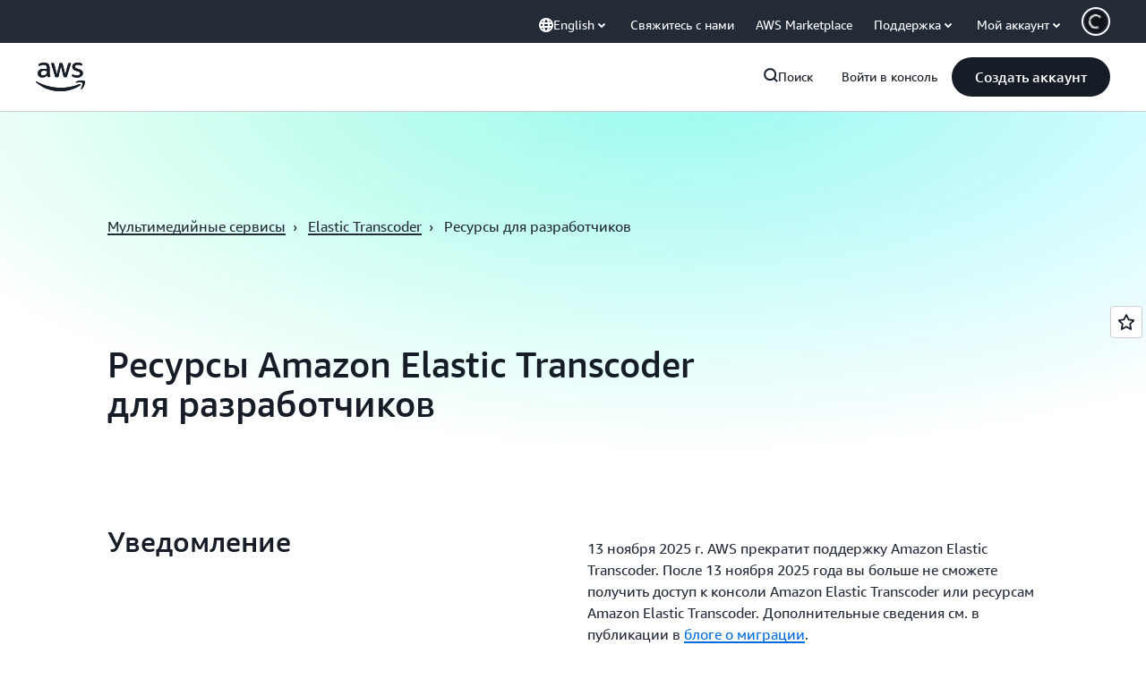

--- FILE ---
content_type: text/html;charset=utf-8
request_url: https://aws.amazon.com/ru/elastictranscoder/developer-resources/
body_size: 43163
content:
<!doctype html>
<html lang="ru-RU" data-static-assets="https://a0.awsstatic.com" class="aws-lng-ru_RU">
 <head>
  <meta http-equiv="Content-Security-Policy" content="default-src 'self' data: https://a0.awsstatic.com https://prod.us-east-1.ui.gcr-chat.marketing.aws.dev; base-uri 'none'; connect-src 'self' https://*.analytics.console.aws.a2z.com https://*.aws.corrivium.live https://*.harmony.a2z.com https://*.marketing.aws.dev https://*.panorama.console.api.aws https://*.prod.chc-features.uxplatform.aws.dev https://*.us-east-1.prod.mrc-sunrise.marketing.aws.dev https://0vctm1i0if.execute-api.eusc-de-east-1.amazonaws.eu/gamma/spot.json https://112-tzm-766.mktoresp.com https://112-tzm-766.mktoutil.com https://8810.clrt.ai https://a0.awsstatic.com https://a0.p.awsstatic.com https://a1.awsstatic.com https://amazonwebservices.d2.sc.omtrdc.net https://amazonwebservicesinc.tt.omtrdc.net https://api-v2.builderprofile.aws.dev https://api.regional-table.region-services.aws.a2z.com https://api.us-west-2.prod.pricing.aws.a2z.com https://artifacts.us-west-2.prod.plc.billing.aws.dev https://assets.storylane.io https://auth.aws.amazon.com https://aws.amazon.com https://aws.amazon.com/p/sf/ https://aws.demdex.net https://b0.p.awsstatic.com https://c0.b0.p.awsstatic.com https://calculator.aws https://chatbot-api.us-east-1.prod.mrc-sunrise.marketing.aws.dev https://chatbot-stream-api.us-east-1.prod.mrc-sunrise.marketing.aws.dev https://clientlogger.marketplace.aws.a2z.com https://cm.everesttech.net https://csml-plc-prod.us-west-2.api.aws/plc/csml/logging https://d0.awsstatic.com https://d0.m.awsstatic.com https://d1.awsstatic.com https://d1fgizr415o1r6.cloudfront.net https://d2bmgek65me099.cloudfront.net https://d2c.aws.amazon.com https://d3borx6sfvnesb.cloudfront.net https://dftu77xade0tc.cloudfront.net https://dpm.demdex.net https://edge.adobedc.net https://fls-na.amazon.com https://global-api-v2.builderprofile.aws.dev https://i18n-string.us-west-2.prod.pricing.aws.a2z.com https://iad.staging.prod.tv.awsstatic.com https://infra-api.us-east-1.prod.mrc-sunrise.marketing.aws.dev https://ingestion.aperture-public-api.feedback.console.aws.dev https://jhewqjrl5k.execute-api.us-west-2.amazonaws.com https://livechat-api.us-east-1.prod.mrc-sunrise.marketing.aws.dev https://log.clrt.ai https://pricing-table.us-west-2.prod.site.p.awsstatic.com https://prod-us-west-2.csp-report.marketing.aws.dev https://prod.log.shortbread.aws.dev https://prod.tools.shortbread.aws.dev https://prod.us-east-1.api.gcr-chat.marketing.aws.dev https://prod.us-east-1.rest-bot.gcr-chat.marketing.aws.dev https://prod.us-east-1.ui.gcr-chat.marketing.aws.dev https://public.lotus.awt.aws.a2z.com https://r0.m.awsstatic.com https://s0.awsstatic.com https://s3.amazonaws.com/aws-messaging-pricing-information/ https://s3.amazonaws.com/aws-messaging-pricing-information/TextMessageInbound/prices.json https://s3.amazonaws.com/public-pricing-agc/ https://s3.eusc-de-east-1.amazonaws.eu/aws-messaging-pricing-information/TextMessageOutbound/prices.json https://spot-bid-advisor.s3.amazonaws.com https://spot-price-gamma-iad.s3.us-east-1.amazonaws.com/spot.json https://t0.m.awsstatic.com https://target.aws.amazon.com https://token.us-west-2.prod.site.p.awsstatic.com https://tv.awsstatic.com https://us-west-2.prod.cxm.marketing.aws.dev https://view-stage.us-west-2.prod.pricing.aws.a2z.com https://view-staging.us-east-1.prod.plc1-prod.pricing.aws.a2z.com https://vs.aws.amazon.com https://webchat-aws.clink.cn https://website.spot.ec2.aws.a2z.com https://wrp.aws.amazon.com https://www.youtube-nocookie.com https://xcxrmtkxx5.execute-api.us-east-1.amazonaws.com/prod/ https://zbrymci1c2.execute-api.eusc-de-east-1.amazonaws.eu/prod/spot.json wss://*.transport.connect.us-east-1.amazonaws.com wss://prod.us-east-1.wss-bot.gcr-chat.marketing.aws.dev wss://webchat-aws.clink.cn; font-src 'self' data: https://a0.awsstatic.com https://f0.awsstatic.com https://fonts.gstatic.com https://prod.us-east-1.ui.gcr-chat.marketing.aws.dev; frame-src 'self' https://*.widget.console.aws.amazon.com https://aws.demdex.net https://aws.storylane.io https://c0.b0.p.awsstatic.com https://calculator.aws https://conversational-experience-worker.widget.console.aws.amazon.com/lotus/isolatedIFrame https://dpm.demdex.net https://pricing-table.us-west-2.prod.site.p.awsstatic.com https://token.us-west-2.prod.site.p.awsstatic.com https://www.youtube-nocookie.com; img-src 'self' blob: data: https://*.vidyard.com https://*.ytimg.com https://a0.awsstatic.com https://amazonwebservices.d2.sc.omtrdc.net https://app-pages.storylane.io https://avatars.builderprofile.aws.dev https://aws-quickstart.s3.amazonaws.com https://aws.amazon.com https://aws.demdex.net https://awsmedia.s3.amazonaws.com https://chat.us-east-1.prod.mrc-sunrise.marketing.aws.dev https://cm.everesttech.net https://cx0.m.awsstatic.com https://d1.awsstatic.com https://d1d1et6laiqoh9.cloudfront.net https://d2908q01vomqb2.cloudfront.net https://d2c.aws.amazon.com https://d2cpw7vd6a2efr.cloudfront.net https://d36cz9buwru1tt.cloudfront.net https://d7umqicpi7263.cloudfront.net https://docs.aws.amazon.com https://dpm.demdex.net https://fls-na.amazon.com https://google.ca https://google.co.in https://google.co.jp https://google.co.th https://google.co.uk https://google.com https://google.com.ar https://google.com.au https://google.com.br https://google.com.hk https://google.com.mx https://google.com.tr https://google.com.tw https://google.de https://google.es https://google.fr https://google.it https://google.nl https://google.pl https://google.ru https://iad.staging.prod.tv.awsstatic.com https://img.youtube.com https://marketingplatform.google.com https://media.amazonwebservices.com https://p.adsymptotic.com https://pages.awscloud.com https://prod.us-east-1.ui.gcr-chat.marketing.aws.dev https://s3.amazonaws.com/aws-quickstart/ https://ssl-static.libsyn.com https://static-cdn.jtvnw.net https://tv.awsstatic.com https://webchat-aws.clink.cn https://www.google.com https://www.linkedin.com https://yt3.ggpht.com; media-src 'self' blob: https://*.aws.corrivium.live https://*.libsyn.com https://a0.awsstatic.com https://anchor.fm https://awsmedia.s3.amazonaws.com https://awspodcastsiberiaent.s3.eu-west-3.amazonaws.com https://chat.us-east-1.prod.mrc-sunrise.marketing.aws.dev https://chtbl.com https://content.production.cdn.art19.com https://cx0.m.awsstatic.com https://d1.awsstatic.com https://d1hemuljm71t2j.cloudfront.net https://d1le29qyzha1u4.cloudfront.net https://d1oqpvwii7b6rh.cloudfront.net https://d1vo51ubqkiilx.cloudfront.net https://d1yyh5dhdgifnx.cloudfront.net https://d2908q01vomqb2.cloudfront.net https://d2a6igt6jhaluh.cloudfront.net https://d3ctxlq1ktw2nl.cloudfront.net https://d3h2ozso0dirfl.cloudfront.net https://dgen8gghn3u86.cloudfront.net https://dk261l6wntthl.cloudfront.net https://download.stormacq.com/aws/podcast/ https://dts.podtrac.com https://iad.staging.prod.tv.awsstatic.com https://media.amazonwebservices.com https://mktg-apac.s3-ap-southeast-1.amazonaws.com https://rss.art19.com https://s3-ap-northeast-1.amazonaws.com/aws-china-media/ https://tv.awsstatic.com https://www.buzzsprout.com; object-src 'none'; script-src 'sha256-4AKH/6cgOXwzLyAwz3UERWqiYZvg/am3gLGtkpb6AfE=' 'nonce-Epz4G49W5uk1uWF1w3sbpICClAFNuKJE9XctikkCDd0=' 'self' blob: https://*.cdn.console.awsstatic.com https://*.cdn.uis.awsstatic.com https://*.us-east-1.prod.mrc-sunrise.marketing.aws.dev https://a.b.cdn.console.awsstatic.com https://a0.awsstatic.com https://amazonwebservicesinc.tt.omtrdc.net https://artifacts.us-west-2.prod.plc.billing.aws.dev https://b0.p.awsstatic.com https://cdn.builderprofile.aws.dev https://cx0.m.awsstatic.com https://d0.m.awsstatic.com https://d2bmgek65me099.cloudfront.net https://d2c.aws.amazon.com https://googleads.g.doubleclick.net https://loader.us-east-1.prod.mrc-sunrise.marketing.aws.dev https://prod.us-east-1.ui.gcr-chat.marketing.aws.dev https://r0.m.awsstatic.com https://spot-price.s3.amazonaws.com https://static.doubleclick.net https://t0.m.awsstatic.com https://token.us-west-2.prod.site.p.awsstatic.com https://website.spot.ec2.aws.a2z.com https://www.google.com https://www.gstatic.com https://www.youtube.com/iframe_api https://www.youtube.com/s/player/; style-src 'self' 'unsafe-inline' https://a0.awsstatic.com https://artifacts.us-west-2.prod.plc.billing.aws.dev https://assets.storylane.io https://b0.p.awsstatic.com https://cx0.m.awsstatic.com https://prod.us-east-1.ui.gcr-chat.marketing.aws.dev https://t0.m.awsstatic.com https://token.us-west-2.prod.site.p.awsstatic.com" data-report-uri="https://prod-us-west-2.csp-report.marketing.aws.dev/submit">
  <meta charset="UTF-8">
  <meta name="viewport" content="width=device-width, initial-scale=1.0">
  <link rel="preconnect" href="https://a0.awsstatic.com" crossorigin="anonymous">
  <link rel="dns-prefetch" href="https://a0.awsstatic.com">
  <link rel="dns-prefetch" href="https://d1.awsstatic.com">
  <link rel="dns-prefetch" href="https://amazonwebservicesinc.tt.omtrdc.net">
  <link rel="dns-prefetch" href="https://s0.awsstatic.com">
  <link rel="dns-prefetch" href="https://t0.awsstatic.com">
  <title>Amazon Elastic Transcoder&nbsp;– Перекодирование мультимедийных материалов в облаке</title>
  <meta name="description" content="Перекодирование мультимедийных материалов в облаке: Amazon Elastic Transcoder обеспечивает разработчикам простой и экономичный способ конвертации медиафайлов для воспроизведения на различных устройствах.">
  <link rel="canonical" href="https://aws.amazon.com/ru/elastictranscoder/developer-resources/">
  <link rel="alternate" href="https://aws.amazon.com/de/elastictranscoder/developer-resources/" hreflang="de-de">
  <link rel="alternate" href="https://aws.amazon.com/elastictranscoder/developer-resources/" hreflang="en-us">
  <link rel="alternate" href="https://aws.amazon.com/es/elastictranscoder/developer-resources/" hreflang="es-es">
  <link rel="alternate" href="https://aws.amazon.com/fr/elastictranscoder/developer-resources/" hreflang="fr-fr">
  <link rel="alternate" href="https://aws.amazon.com/it/elastictranscoder/developer-resources/" hreflang="it-it">
  <link rel="alternate" href="https://aws.amazon.com/jp/elastictranscoder/developer-resources/" hreflang="ja-jp">
  <link rel="alternate" href="https://aws.amazon.com/ko/elastictranscoder/developer-resources/" hreflang="ko-kr">
  <link rel="alternate" href="https://aws.amazon.com/pt/elastictranscoder/developer-resources/" hreflang="pt-br">
  <link rel="alternate" href="https://aws.amazon.com/ru/elastictranscoder/developer-resources/" hreflang="ru-ru">
  <link rel="alternate" href="https://aws.amazon.com/cn/elastictranscoder/developer-resources/" hreflang="zh-cn">
  <link rel="alternate" href="https://aws.amazon.com/tw/elastictranscoder/developer-resources/" hreflang="zh-tw">
  <meta name="template" content="essential">
  <meta property="og:type" content="website">
  <meta property="og:site_name" content="Amazon Web Services, Inc.">
  <meta property="og:description" content="Перекодирование мультимедийных материалов в облаке: Amazon Elastic Transcoder обеспечивает разработчикам простой и экономичный способ конвертации медиафайлов для воспроизведения на различных устройствах.">
  <meta property="og:title" content="Ресурсы для разработчиков">
  <meta property="og:updated_time" content="2026-01-12T11:50:44.588-0800">
  <meta property="og:url" content="https://aws.amazon.com/ru/elastictranscoder/developer-resources/">
  <meta property="og:locale" content="ru_RU">
  <meta property="og:locale:alternate" content="ar_SA">
  <meta property="og:locale:alternate" content="de_DE">
  <meta property="og:locale:alternate" content="en_US">
  <meta property="og:locale:alternate" content="es_ES">
  <meta property="og:locale:alternate" content="fr_FR">
  <meta property="og:locale:alternate" content="id_ID">
  <meta property="og:locale:alternate" content="it_IT">
  <meta property="og:locale:alternate" content="ja_JP">
  <meta property="og:locale:alternate" content="ko_KR">
  <meta property="og:locale:alternate" content="pt_BR">
  <meta property="og:locale:alternate" content="th_TH">
  <meta property="og:locale:alternate" content="tr_TR">
  <meta property="og:locale:alternate" content="vi_VN">
  <meta property="og:locale:alternate" content="zh_CN">
  <meta property="og:locale:alternate" content="zh_TW">
  <meta property="fb:pages" content="153063591397681">
  <meta property="twitter:card" content="summary">
  <meta property="twitter:site" content="@awscloud">
  <link rel="icon" type="image/ico" href="https://a0.awsstatic.com/libra-css/images/site/fav/favicon.ico">
  <link rel="shortcut icon" type="image/ico" href="https://a0.awsstatic.com/libra-css/images/site/fav/favicon.ico">
  <link rel="apple-touch-icon" sizes="57x57" href="https://a0.awsstatic.com/libra-css/images/site/touch-icon-iphone-114-smile.png">
  <link rel="apple-touch-icon" sizes="72x72" href="https://a0.awsstatic.com/libra-css/images/site/touch-icon-ipad-144-smile.png">
  <link rel="apple-touch-icon" sizes="114x114" href="https://a0.awsstatic.com/libra-css/images/site/touch-icon-iphone-114-smile.png">
  <link rel="apple-touch-icon" sizes="144x144" href="https://a0.awsstatic.com/libra-css/images/site/touch-icon-ipad-144-smile.png">
  <script type="application/json" id="target-mediator">
    {"pageLanguage":"ru","supportedLanguages":["ar","cn","de","en","es","fr","id","it","jp","ko","pt","ru","th","tr","tw","vi"],"offerOrigin":"https://s0.awsstatic.com"}
</script>
  <link rel="stylesheet" href="https://a0.awsstatic.com/libra-css/css/1.0.509/style-awsm-base.css">
  <link rel="stylesheet" href="https://a0.awsstatic.com/awsm-core/0.1.6/bundle/head.css">
  <script type="esms-options">{"noLoadEventRetriggers": true, "nonce":"Epz4G49W5uk1uWF1w3sbpICClAFNuKJE9XctikkCDd0="}</script>
  <script async src="https://a0.awsstatic.com/eb-csr/2.0.16/polyfills/es-module-shims/es-module-shims.js"></script>
  <script type="importmap" data-head-renderable="true">{"imports":{"react":"https://a0.awsstatic.com/eb-csr/2.0.16/react/react.js","react/jsx-runtime":"https://a0.awsstatic.com/eb-csr/2.0.16/react/jsx-runtime.js","react-dom":"https://a0.awsstatic.com/eb-csr/2.0.16/react/react-dom.js","react-dom/server":"https://a0.awsstatic.com/eb-csr/2.0.16/react/server-browser.js","react-dom-server-browser":"https://a0.awsstatic.com/eb-csr/2.0.16/react/react-dom-server-browser.js","sanitize-html":"https://a0.awsstatic.com/eb-csr/2.0.16/sanitize-html/index.js","video.js":"https://a0.awsstatic.com/eb-csr/2.0.16/videojs/video.js","videojs-event-tracking":"https://a0.awsstatic.com/eb-csr/2.0.16/videojs/videojs-event-tracking.js","videojs-hotkeys":"https://a0.awsstatic.com/eb-csr/2.0.16/videojs/videojs-hotkeys.js","videojs-youtube":"https://a0.awsstatic.com/eb-csr/2.0.16/videojs/videojs-youtube.js","@amzn/awsmcc":"https://a0.awsstatic.com/awsmcc/1.0.1/bundle/index.js"}}</script>
  <script type="application/json" id="aws-page-settings" data-head-renderable="true">{"supportedLanguages":["ar","cn","de","en","es","fr","id","it","jp","ko","pt","ru","th","tr","tw","vi"],"defaultLanguage":"en","logDataSet":"LIVE:PROD","logInstance":"PUB","csdsEndpoint":"https://d2c.aws.amazon.com/","isLoggingEnabled":true,"currentLanguage":"ru-RU","currentStage":"Prod","isRTL":false,"framework":"v3","drTemplateStoreHost":"https://t0.m.awsstatic.com","isBJS":false,"awstvVideoAPIOrigin":"//aws.amazon.com","awstvVideoAssetOrigin":"https://tv.awsstatic.com"}</script>
  <script src="https://a0.awsstatic.com/awsm-core/0.1.6/bundle/gdeps.js"></script>
  <script type="module" src="https://a0.awsstatic.com/awsm-core/0.1.6/bundle/head.js"></script>
  <link rel="stylesheet" href="https://a0.awsstatic.com/eb-csr/2.0.16/orchestrate.css">
  <script type="module" async src="https://a0.awsstatic.com/eb-csr/2.0.16/orchestrate.js"></script>
  <script type="module" async id="awsm-csa" data-awsm-csa-meta="{&quot;env&quot;:{&quot;stage&quot;:&quot;prod&quot;}}" src="https://d0.m.awsstatic.com/awsm-acslibs/1.0.0/bundle/index.js"></script>
  <script src="https://a0.awsstatic.com/s_code/js/3.0/awshome_s_code.js"></script>
  <script async data-js-script="target-mediator" src="https://a0.awsstatic.com/target/1.0.127/aws-target-mediator.js"></script>
  <meta name="baidu-site-verification" content="codeva-IAqCchMwW7">
  <meta name="360-site-verification" content="cbe5c6f0249e273e71fffd6d6580ce09">
  <meta name="shenma-site-verification" content="79b94bb338f010af876605819a332e19_1617844070">
  <meta name="sogou_site_verification" content="Ow8cCy3Hgq">
  <meta name="google-site-verification" content="XHghG81ulgiW-3EylGcF48sG28tBW5EH0bNUhgo_DrU">
  <meta name="msvalidate.01" content="6F92E52A288E266E30C2797ECB5FCCF3">
  <link data-eb-tpl-style="" href="https://t0.m.awsstatic.com/tmpl/awsm-rt/esm/templates/rt-live-hero/1.0.0/rt-live-hero.fec92ce6f2.css" rel="stylesheet" type="text/css">
  <link data-eb-tpl-style="" href="https://t0.m.awsstatic.com/tmpl/awsm-rt/esm/templates/rt-text-media-collection/1.2.0/rt-text-media-collection.8c9f5efbbc.css" rel="stylesheet" type="text/css">
  <link data-eb-tpl-style="" href="https://t0.m.awsstatic.com/tmpl/awsm-rt/esm/templates/rt-feedback/1.0.0/rt-feedback.ad7e03b5a9.css" rel="stylesheet" type="text/css">
  <link data-eb-tpl-style="" href="https://t0.m.awsstatic.com/tmpl/awsm-rt/esm/templates/rt-global-nav/1.0.0/rt-global-nav.66f65b2698.css" rel="stylesheet" type="text/css">
  <link data-eb-tpl-style="" href="https://t0.m.awsstatic.com/tmpl/awsm-rt/esm/templates/rt-long-form-content/1.0.0/rt-long-form-content.decb2e91b2.css" rel="stylesheet" type="text/css">
  <link data-eb-tpl-style="" href="https://t0.m.awsstatic.com/tmpl/awsm-rt/esm/templates/rt-footer/1.0.0/rt-footer.a271b3ed78.css" rel="stylesheet" type="text/css">
 </head>
 <body class="awsm page basicpage " id="page-83f3fb2990" data-cmp-link-accessibility-enabled data-cmp-link-accessibility-text="opens in a new tab">
  <script id="awsc-panorama-bundle" type="text/javascript" src="https://prod.pa.cdn.uis.awsstatic.com/panorama-nav-init.js" data-config="{&quot;appEntity&quot;:&quot;aws-marketing&quot;,&quot;region&quot;:&quot;us-west-1&quot;,&quot;service&quot;:&quot;global-site&quot;,&quot;trackerConstants&quot;:{&quot;cookieDomain&quot;:&quot;aws.amazon.com&quot;}}" async="true"></script>
  <a aria-label="Skip to main content link" class="m-sr-only m-sr-only-focusable m-skip-el" href="#aws-page-content-main" id="aws-page-skip-to-main">Перейти к главному контенту</a>
  <div class="header htlwrapper m-global-header">
   <div data-custom-params="{}" data-trk-params="{}">
    <div data-eb-slot="awsm-2897e705-cb9e-4985-a26f-848092e93884" data-eb-slot-meta="{'version':'1.0','slotId':'awsm-2897e705-cb9e-4985-a26f-848092e93884','experienceId':'a03b8e72-da5a-4bef-837f-f8e0558920a2','allowBlank':false,'hasAltExp':false,'isRTR':false,'dataKey':'null','filters':{'limit':15,'query':'tag \u003d \'global-nav#global-nav-items\''}}">
     <div data-eb-tpl-n="awsm-rt/rt-global-nav" data-eb-tpl-v="1.0.0" data-eb-ce="" data-eb-c-scope="2897e705-cb9e-4985-a26f-848092e93884" data-eb-d-scope="INLINE" data-eb-locale="ru-RU" data-eb-784e8193="" data-eb-ssr-ce="" data-eb-tpl-ns="awsmRT" data-eb-hydrated="pending">
      <script type="application/json">{"data":{"items":[{"fields":{"globalNav":"{\"dark\":false,\"logoAlt\":\"AWS\",\"logoLink\":\"https://aws.amazon.com/?nc2\\u003dh_home\",\"searchURL\":\"api\",\"createAccountButtonLabel\":\"Создать аккаунт\",\"createAccountButtonURL\":\"https://signin.aws.amazon.com/signup?request_type\\u003dregister\",\"signinLabel\":\"Войти в консоль\",\"signinURL\":\"https://console.aws.amazon.com/console/home/?nc2\\u003dh_si\\u0026src\\u003dheader-signin\",\"showFeedback\":true,\"schemaVersion\":2.0,\"items\":[{\"name\":\"Откройте для себя AWS\",\"columnsLayout\":\"3-1\",\"linkURL\":\"\",\"columns\":[{\"heading\":\"Изучить темы\",\"subheading\":\"\",\"type\":\"ListColumn\",\"discoverCards\":[{\"title\":\"Следите за всеми анонсами re:Invent 2025\",\"badge\":\"Event\",\"hyperLink\":\"https://aws.amazon.com/blogs/aws/top-announcements-of-aws-reinvent-2025/?nc2\\u003dh_dsc_ex_s1\\u0026trk\\u003dc775b40b-0f43-4b55-9eb1-a0ef0787360c\",\"imageSrc\":\"https://d1.awsstatic.com/onedam/marketing-channels/website/aws/en_US/global-nav/m9y25-discover-aws-reinvent-session-catalog.0f0f06f8b5f05d7c8f32a8dd40ab11e2b2e6e5de.jpg\",\"imageAlt\":\"Абстрактное изображение\"},{\"title\":\"Ускорение разработки с помощью автономного агента Kiro\",\"badge\":\"AI Agents\",\"hyperLink\":\"https://kiro.dev/autonomous-agent/?nc2\\u003dh_dsc_ex_s2\",\"imageSrc\":\"https://d1.awsstatic.com/onedam/marketing-channels/website/aws/en_US/global-nav/m10y25-discover-reinvent-builder-track.0de783e01bc5a82eedbea69e1ce7e3ab78a1ee3d.jpg\",\"imageAlt\":\"Абстрактное изображение\"},{\"title\":\"Представляем Nova Forge: создавайте собственные передовые модели\",\"badge\":\"Model Training\",\"hyperLink\":\"https://aws.amazon.com/nova/forge/?nc2\\u003dh_dsc_ex_s3\",\"imageSrc\":\"https://d1.awsstatic.com/onedam/marketing-channels/website/aws/en_US/global-nav/m10y25-discover-amazon-quick-suite.317c8c1184eaeee1b96aac3cd3c9305d287957b4.jpg\",\"imageAlt\":\"Абстрактное изображение\"}],\"items\":[{\"title\":\"Агент AWS DevOps: предотвращение и устранение инцидентов с помощью искусственного интеллекта\",\"eyebrow\":\"Агенты ИИ\",\"hyperLink\":\"https://aws.amazon.com/devops-agent/?nc2\\u003dh_dsc_ex_s4\"},{\"title\":\"AgentCore: устанавливайте политики, измеряйте качество и развертывайте агентов с уверенностью\",\"eyebrow\":\"Агентная платформа\",\"hyperLink\":\"https://aws.amazon.com/bedrock/agentcore/?nc2\\u003dh_dsc_ex_s5\"},{\"title\":\"Агент безопасности AWS: защита приложений – от проектирования до развертывания\",\"eyebrow\":\"Агенты ИИ\",\"hyperLink\":\"https://aws.amazon.com/security-agent/?nc2\\u003dh_dsc_ex_s6\"}],\"hyperLinks\":[{\"hyperlinkUrl\":\"https://aws.amazon.com/new/?nc2\\u003dh_dsc_new\",\"hyperlinkText\":\"Новости и объявления\"},{\"hyperlinkUrl\":\"https://aws.amazon.com/blogs/?nc2\\u003dh_dsc_blg\",\"hyperlinkText\":\"Блог AWS\"}]},{\"heading\":\"Об AWS\",\"subheading\":\"AWS – это самая функционально насыщенная облачная платформа в мире, которая помогает организациям ускорять инновации, снижать расходы и масштабироваться более эффективно\",\"imageSrc\":\"https://d1.awsstatic.com/onedam/marketing-channels/website/aws/en_US/global-nav/aws-library_illustration_innovation_8_1200.07a6484f8eaa3100138cf8b6dce14f1db024db32.jpg\",\"imageAlt\":\"абстрактная иллюстрация\",\"type\":\"FeaturedColumn\",\"hyperLinks\":[{\"hyperlinkUrl\":\"https://aws.amazon.com/what-is-aws/?nc2\\u003dh_dsc_aa_wtaws\",\"hyperlinkText\":\"Преимущества AWS\"},{\"hyperlinkUrl\":\"https://aws.amazon.com/getting-started/?nc2\\u003dh_dsc_aa_gs\",\"hyperlinkText\":\"Начало работы\"},{\"hyperlinkUrl\":\"https://aws.amazon.com/security/?nc2\\u003dh_dsc_aa_sec\",\"hyperlinkText\":\"Безопасность\"},{\"hyperlinkUrl\":\"https://aws.amazon.com/compliance/?nc2\\u003dh_dsc_aa_cmp\",\"hyperlinkText\":\"Соответствие требованиям\"},{\"hyperlinkUrl\":\"https://aws.amazon.com/trust-center/?nc2\\u003dh_dsc_aa_trc\",\"hyperlinkText\":\"Центр доверия\"},{\"hyperlinkUrl\":\"https://aws.amazon.com/sustainability/?nc2\\u003dh_dsc_aa_sus\",\"hyperlinkText\":\"Устойчивое развитие\"},{\"hyperlinkText\":\"Глобальная инфраструктура\",\"hyperlinkUrl\":\"https://aws.amazon.com/about-aws/global-infrastructure/?nc2\\u003dh_dsc_aa_gi\"}]}]},{\"name\":\"Продукты\",\"columnsLayout\":\"1-3\",\"linkURL\":\"\",\"subNav\":[{\"name\":\"Избранные продукты\",\"linkURL\":\"\",\"columns\":[{\"heading\":\"Избранные продукты\",\"subheading\":\"Начните с одного из этих популярных сервисов или просмотрите все\",\"hyperlinkText\":\"Смотреть все продукты\",\"hyperlinkUrl\":\"https://aws.amazon.com/products/?nc2\\u003dh_prod_fs_prod\",\"type\":\"ListColumn\",\"items\":[{\"title\":\"Amazon Quick Suite\",\"body\":\"Цифровое рабочее пространство, объединяющее агентные ИИ для исследований, бизнес-аналитики и автоматизации\",\"hyperLink\":\"https://aws.amazon.com/quicksuite/?nc2\\u003dh_prod_fs_qksu\"},{\"title\":\"Преобразование\",\"body\":\"Устраните технический долг с помощью агентного ИИ для модернизации устаревших систем и кода\",\"hyperLink\":\"https://aws.amazon.com/transform/?nc2\\u003dh_prod_fs_trns\"},{\"title\":\"Aurora\",\"body\":\"Бессерверная реляционная база данных для PostgreSQL, MySQL и DSQL\",\"hyperLink\":\"https://aws.amazon.com/rds/aurora/?nc2\\u003dh_prod_fs_aa\"},{\"title\":\"Amazon Bedrock\",\"body\":\"Комплексная платформа для создания приложений и агентов генеративного искусственного интеллекта\",\"hyperLink\":\"https://aws.amazon.com/bedrock/?nc2\\u003dh_prod_fs_br\"},{\"title\":\"Amazon Connect\",\"body\":\"Решение на базе ИИ для персонализированного обслуживания клиентов в нужных масштабах\",\"hyperLink\":\"https://aws.amazon.com/connect/?nc2\\u003dh_prod_fs_cnct\"},{\"title\":\"EC2\",\"body\":\"Безопасные масштабируемые вычисления для практически любой рабочей нагрузки\",\"hyperLink\":\"https://aws.amazon.com/ec2/?nc2\\u003dh_prod_fs_ec2\"},{\"title\":\"Nova\",\"body\":\"Базовые модели, обеспечивающие передовые возможности ИИ и высокую производительность при оптимальной стоимости\",\"hyperLink\":\"https://aws.amazon.com/ai/generative-ai/nova/?nc2\\u003dh_prod_fs_nov\"},{\"title\":\"SageMaker\",\"body\":\"Центр для всех ваших данных, аналитики и искусственного интеллекта\",\"hyperLink\":\"https://aws.amazon.com/sagemaker/?nc2\\u003dh_prod_fs_sgm\"},{\"title\":\"S3\",\"body\":\"Практически неограниченное безопасное хранилище объектов для искусственного интеллекта, аналитики и архивов\",\"hyperLink\":\"https://aws.amazon.com/s3/?nc2\\u003dh_prod_fs_s3\"}],\"resourceCards\":[{\"title\":\"Новые возможности\",\"body\":\"Изучите новые возможности и передовые технологии\",\"hyperLink\":\"https://aws.amazon.com/new/?nc2\\u003dh_rc_new\",\"imageSrc\":\"https://d1.awsstatic.com/onedam/marketing-channels/website/aws/en_US/global-nav/aws-library_illustration_culture_2_1200.77dd122bde9af49ea0c09cdc009c193866f62ad7.jpg\",\"imageAlt\":\"alt\",\"background\":true},{\"title\":\"Истории успеха наших клиентов\",\"body\":\"Узнайте, как клиенты по всему миру ускоряют развитие своих облачных решений\",\"hyperLink\":\"https://aws.amazon.com/solutions/case-studies/?nc2\\u003dh_rc_cs\",\"imageSrc\":\"https://d1.awsstatic.com/onedam/marketing-channels/website/aws/en_US/global-nav/aws-library_illustration_culture_11_1200.29c48d4e742090396f61d0c5d5eec4ea8d714817.jpg\",\"imageAlt\":\"alt\",\"background\":true}]}]},{\"name\":\"Аналитика\",\"linkURL\":\"\",\"columns\":[{\"heading\":\"Аналитика\",\"subheading\":\"Оптимизируйте производительность и масштабируемость аналитических рабочих нагрузок и задач искусственного интеллекта\",\"hyperlinkText\":\"Перейти в центр Аналитики\",\"hyperlinkUrl\":\"https://aws.amazon.com/big-data/datalakes-and-analytics/?nc2\\u003dh_prod_an_hub\",\"type\":\"ListColumn\",\"items\":[{\"title\":\"Athena\",\"body\":\"Сервис для выполнения SQL-запросов к данным в S3\",\"hyperLink\":\"https://aws.amazon.com/athena/?nc2\\u003dh_prod_an_ath\"},{\"title\":\"AWS EMR\",\"body\":\"Легкий запуск платформ больших данных\",\"hyperLink\":\"https://aws.amazon.com/emr/?nc2\\u003dh_prod_an_emr\"},{\"title\":\"Glue\",\"body\":\"Простая, масштабируемая, бессерверная интеграция данных\",\"hyperLink\":\"https://aws.amazon.com/glue/?nc2\\u003dh_prod_an_glu\"},{\"title\":\"Управляемая потоковая передача для Apache Kafka\",\"body\":\"Полностью управляемый сервис Apache Kafka\",\"hyperLink\":\"https://aws.amazon.com/msk/?nc2\\u003dh_prod_an_msak\"},{\"title\":\"Сервис OpenSearch\",\"body\":\"Поисковая и аналитическая система для журналов, текстовых и трассировочных данных\",\"hyperLink\":\"https://aws.amazon.com/opensearch-service/?nc2\\u003dh_prod_an_es\"},{\"title\":\"QuickSight\",\"body\":\"Сервис быстрой бизнес-аналитики\",\"hyperLink\":\"https://aws.amazon.com/quicksight/?nc2\\u003dh_prod_an_qs\"},{\"title\":\"Redshift\",\"body\":\"Быстрое, простое и экономичное хранение данных\",\"hyperLink\":\"https://aws.amazon.com/redshift/?nc2\\u003dh_prod_an_rs\"},{\"title\":\"SageMaker\",\"body\":\"Центр для всех ваших данных, аналитики и искусственного интеллекта\",\"hyperLink\":\"https://aws.amazon.com/sagemaker/?nc2\\u003dh_prod_an_sgm\"}],\"browseAllItem\":{\"title\":\"Ознакомьтесь со всеми продуктами для аналитики\",\"hyperLink\":\"https://aws.amazon.com/big-data/datalakes-and-analytics/?nc2\\u003dh_prod_an_hub\"},\"resourceCards\":[{\"title\":\"Что нового?\",\"body\":\"Изучите новые возможности и передовые технологии\",\"hyperLink\":\"https://aws.amazon.com/new/?nc2\\u003dh_rc_new\",\"imageSrc\":\"https://d1.awsstatic.com/onedam/marketing-channels/website/aws/en_US/global-nav/aws-library_illustration_culture_2_1200.77dd122bde9af49ea0c09cdc009c193866f62ad7.jpg\",\"imageAlt\":\"alt\",\"background\":true},{\"title\":\"Истории успеха наших клиентов\",\"body\":\"Узнайте, как клиенты по всему миру ускоряют развитие своих облачных решений\",\"hyperLink\":\"https://aws.amazon.com/solutions/case-studies/?nc2\\u003dh_rc_cs\",\"imageSrc\":\"https://d1.awsstatic.com/onedam/marketing-channels/website/aws/en_US/global-nav/aws-library_illustration_culture_11_1200.29c48d4e742090396f61d0c5d5eec4ea8d714817.jpg\",\"imageAlt\":\"alt\",\"background\":true}]}]},{\"name\":\"Интеграция приложений\",\"linkURL\":\"\",\"columns\":[{\"heading\":\"Интеграция приложений\",\"subheading\":\"Интеграция распределенных систем и бессерверных приложений с меньшим количеством кода\",\"hyperlinkText\":\"Перейти в центр Интеграции приложений\",\"hyperlinkUrl\":\"https://aws.amazon.com/products/application-integration/?nc2\\u003dh_prod_ap_hub\",\"type\":\"ListColumn\",\"items\":[{\"title\":\"API Gateway\",\"body\":\"Полностью управляемый сервис для защиты и масштабирования RESTful API\",\"hyperLink\":\"https://aws.amazon.com/api-gateway/?nc2\\u003dh_prod_ap_apig\"},{\"title\":\"AppFlow\",\"body\":\"Интеграция без кода для приложений SaaS и сервисов AWS\",\"hyperLink\":\"https://aws.amazon.com/appflow/?nc2\\u003dh_prod_ap_af\"},{\"title\":\"AppSync\",\"body\":\"Связывает приложения с событиями, данными и моделями ИИ с помощью GraphQL\",\"hyperLink\":\"https://aws.amazon.com/appsync/?nc2\\u003dh_prod_ap_apps\"},{\"title\":\"EventBridge\",\"body\":\"Создает масштабируемые событийно-ориентированные приложения на базе AWS, SaaS и существующих систем\",\"hyperLink\":\"https://aws.amazon.com/eventbridge/?nc2\\u003dh_prod_ap_eb\"},{\"title\":\"MQ\",\"body\":\"Управляемый сервис брокера сообщений\",\"hyperLink\":\"https://aws.amazon.com/amazon-mq/?nc2\\u003dh_prod_ap_mq\"},{\"title\":\"Simple Notification Service (SNS)\",\"body\":\"Обмен сообщениями по модели «публикация/подписка», SMS, электронная почта и мобильные push-уведомления\",\"hyperLink\":\"https://aws.amazon.com/sns/?nc2\\u003dh_prod_ap_sns\"},{\"title\":\"Simple Queue Service (SQS)\",\"body\":\"Управляемые очереди сообщений\",\"hyperLink\":\"https://aws.amazon.com/sqs/?nc2\\u003dh_prod_ap_sqs\"},{\"title\":\"Step Functions\",\"body\":\"Отображение рабочих процессов для распределенных приложений\",\"hyperLink\":\"https://aws.amazon.com/step-functions/?nc2\\u003dh_prod_ap_stf\"}],\"browseAllItem\":{\"title\":\"Ознакомьтесь со всеми продуктами для интеграции приложений\",\"hyperLink\":\"https://aws.amazon.com/products/application-integration/?nc2\\u003dh_prod_ap_hub\"},\"resourceCards\":[{\"title\":\"Что нового?\",\"body\":\"Изучите новые возможности и передовые технологии\",\"hyperLink\":\"https://aws.amazon.com/new/?nc2\\u003dh_rc_new\",\"imageSrc\":\"https://d1.awsstatic.com/onedam/marketing-channels/website/aws/en_US/global-nav/aws-library_illustration_culture_2_1200.77dd122bde9af49ea0c09cdc009c193866f62ad7.jpg\",\"imageAlt\":\"alt\",\"background\":true},{\"title\":\"Истории успеха наших клиентов\",\"body\":\"Узнайте, как клиенты по всему миру ускоряют развитие своих облачных решений\",\"hyperLink\":\"https://aws.amazon.com/solutions/case-studies/?nc2\\u003dh_rc_cs\",\"imageSrc\":\"https://d1.awsstatic.com/onedam/marketing-channels/website/aws/en_US/global-nav/aws-library_illustration_culture_11_1200.29c48d4e742090396f61d0c5d5eec4ea8d714817.jpg\",\"imageAlt\":\"alt\",\"background\":true}]}]},{\"name\":\"Искусственный интеллект\",\"linkURL\":\"\",\"columns\":[{\"heading\":\"Искусственный интеллект\",\"subheading\":\"Создавайте и масштабируйте новую волну инноваций в области ИИ на AWS\",\"hyperlinkText\":\"Перейти в центр Искусственного интеллекта\",\"hyperlinkUrl\":\"https://aws.amazon.com/ai/?nc2\\u003dh_prod_ai_hub\",\"type\":\"ListColumn\",\"items\":[{\"title\":\"Amazon Bedrock\",\"body\":\"Комплексная платформа для создания приложений и агентов генеративного искусственного интеллекта\",\"hyperLink\":\"https://aws.amazon.com/bedrock/?nc2\\u003dh_prod_ai_br\"},{\"title\":\"Amazon Bedrock AgentCore\",\"body\":\"Комплексная агентная платформа для ускорения вывода агентов в рабочую среду с использованием любого фреймворка или модели\",\"hyperLink\":\"https://aws.amazon.com/bedrock/agentcore/?nc2\\u003dh_prod_ai_brac\"},{\"title\":\"Amazon Connect\",\"body\":\"Решение на базе ИИ для персонализированного обслуживания клиентов в нужных масштабах\",\"hyperLink\":\"https://aws.amazon.com/connect/?nc2\\u003dh_prod_ai_cnct\"},{\"title\":\"Inferentia\",\"body\":\"Процессор логических выводов для машинного обучения\",\"hyperLink\":\"https://aws.amazon.com/ai/machine-learning/inferentia/?nc2\\u003dh_prod_ai_inf\"},{\"title\":\"Amazon Q\",\"body\":\"Помощник для работы на базе генеративного искусственного интеллекта\",\"hyperLink\":\"https://aws.amazon.com/q/?nc2\\u003dh_prod_ai_q\"},{\"title\":\"Nova\",\"body\":\"Базовые модели, обеспечивающие передовые возможности ИИ и высокую производительность при оптимальной стоимости\",\"hyperLink\":\"https://aws.amazon.com/ai/generative-ai/nova/?nc2\\u003dh_prod_ai_nov\"},{\"title\":\"SageMaker\",\"body\":\"Управляемый сервис для создания, обучения и развертывания машинного обучения и базовых моделей\",\"hyperLink\":\"https://aws.amazon.com/sagemaker-ai/?nc2\\u003dh_prod_ai_sgm\"},{\"title\":\"Trainium\",\"body\":\"Высокопроизводительные и недорогие ИИ-чипы для глубокого обучения и для обучения генеративного ИИ\",\"hyperLink\":\"https://aws.amazon.com/ai/machine-learning/trainium/?nc2\\u003dh_prod_ai_trn\"}],\"browseAllItem\":{\"title\":\"Ознакомьтесь со всеми продуктами для искусственного интеллекта\",\"hyperLink\":\"https://aws.amazon.com/ai/?nc2\\u003dh_prod_ai_hub\"},\"resourceCards\":[{\"title\":\"Что нового?\",\"body\":\"Изучите новые возможности и передовые технологии\",\"hyperLink\":\"https://aws.amazon.com/new/?nc2\\u003dh_rc_new\",\"imageSrc\":\"https://d1.awsstatic.com/onedam/marketing-channels/website/aws/en_US/global-nav/aws-library_illustration_culture_2_1200.77dd122bde9af49ea0c09cdc009c193866f62ad7.jpg\",\"imageAlt\":\"alt\",\"background\":true},{\"title\":\"Истории успеха наших клиентов\",\"body\":\"Узнайте, как клиенты по всему миру ускоряют развитие своих облачных решений\",\"hyperLink\":\"https://aws.amazon.com/solutions/case-studies/?nc2\\u003dh_rc_cs\",\"imageSrc\":\"https://d1.awsstatic.com/onedam/marketing-channels/website/aws/en_US/global-nav/aws-library_illustration_culture_11_1200.29c48d4e742090396f61d0c5d5eec4ea8d714817.jpg\",\"imageAlt\":\"alt\",\"background\":true}]}]},{\"name\":\"Бизнес-приложения\",\"linkURL\":\"\",\"columns\":[{\"heading\":\"Бизнес-приложения\",\"subheading\":\"Облачные и нативные приложения, созданные на AWS и с помощью AWS\",\"hyperlinkText\":\"Перейти в центр Бизнес-приложений\",\"hyperlinkUrl\":\"https://aws.amazon.com/business-applications/?nc2\\u003dh_prod_ba_hub\",\"type\":\"ListColumn\",\"items\":[{\"title\":\"Amazon Connect\",\"body\":\"Решение на базе ИИ для персонализированного обслуживания клиентов в нужных масштабах\",\"hyperLink\":\"https://aws.amazon.com/connect/?nc2\\u003dh_prod_ba_cnct\"},{\"title\":\"Just Walk Out\",\"body\":\"Бескассовые автономные розничные продажи\",\"hyperLink\":\"https://aws.amazon.com/just-walk-out/?nc2\\u003dh_prod_ba_jwo\"},{\"title\":\"Amazon Quick Suite\",\"body\":\"Цифровое рабочее пространство, объединяющее агентные ИИ для исследований, бизнес-аналитики и автоматизации\",\"hyperLink\":\"https://aws.amazon.com/quicksuite/?nc2\\u003dh_prod_ba_qksu\"},{\"title\":\"QuickSight\",\"body\":\"Сервис быстрой бизнес-аналитики\",\"hyperLink\":\"https://aws.amazon.com/quicksight/?nc2\\u003dh_prod_ba_qs\"},{\"title\":\"Simple Email Service (SES)\",\"body\":\"Сервис для масштабируемой отправки и приема электронной почты\",\"hyperLink\":\"https://aws.amazon.com/ses/?nc2\\u003dh_prod_ba_ses\"},{\"title\":\"Цепочка поставок AWS\",\"body\":\"ИИ-приложение для повышения прозрачности и улучшения планирования\",\"hyperLink\":\"https://aws.amazon.com/aws-supply-chain/?nc2\\u003dh_prod_ba_sc\"},{\"title\":\"Wickr\",\"body\":\"Каналы связи со сквозным шифрованием\",\"hyperLink\":\"https://aws.amazon.com/wickr/?nc2\\u003dh_prod_ba_wkr\"},{\"title\":\"WorkSpaces\",\"body\":\"Виртуальные рабочие столы, безопасные веб-браузеры и потоковая передача приложений\",\"hyperLink\":\"https://aws.amazon.com/workspaces-family/workspaces/?nc2\\u003dh_prod_ba_ws\"}],\"browseAllItem\":{\"title\":\"Ознакомьтесь со всеми бизнес-приложениями\",\"hyperLink\":\"https://aws.amazon.com/business-applications/?nc2\\u003dh_prod_ba_hub\"},\"resourceCards\":[{\"title\":\"Что нового?\",\"body\":\"Изучите новые возможности и передовые технологии\",\"hyperLink\":\"https://aws.amazon.com/new/?nc2\\u003dh_rc_new\",\"imageSrc\":\"https://d1.awsstatic.com/onedam/marketing-channels/website/aws/en_US/global-nav/aws-library_illustration_culture_2_1200.77dd122bde9af49ea0c09cdc009c193866f62ad7.jpg\",\"imageAlt\":\"alt\",\"background\":true},{\"title\":\"Истории успеха наших клиентов\",\"body\":\"Узнайте, как клиенты по всему миру ускоряют развитие своих облачных решений\",\"hyperLink\":\"https://aws.amazon.com/solutions/case-studies/?nc2\\u003dh_rc_cs\",\"imageSrc\":\"https://d1.awsstatic.com/onedam/marketing-channels/website/aws/en_US/global-nav/aws-library_illustration_culture_11_1200.29c48d4e742090396f61d0c5d5eec4ea8d714817.jpg\",\"imageAlt\":\"alt\",\"background\":true}]}]},{\"name\":\"Вычисления\",\"linkURL\":\"\",\"columns\":[{\"heading\":\"Вычисления\",\"subheading\":\"Запускайте инстансы, контейнеры и бессерверные вычисления\",\"hyperlinkText\":\"Перейти в центр Вычислений\",\"hyperlinkUrl\":\"https://aws.amazon.com/products/compute/?nc2\\u003dh_prod_cp_hub\",\"type\":\"ListColumn\",\"sections\":[{\"heading\":\"Инстансы\",\"items\":[{\"title\":\"EC2\",\"body\":\"Виртуальные серверы с полным контролем над вычислительными ресурсами\",\"hyperLink\":\"https://aws.amazon.com/ec2/?nc2\\u003dh_prod_cp_ec2\"},{\"title\":\"Elastic Beanstalk\",\"body\":\"Легко переносит, развертывает и масштабирует приложения полного цикла на AWS\",\"hyperLink\":\"https://aws.amazon.com/elasticbeanstalk/?nc2\\u003dh_prod_cp_ebst\"}]},{\"heading\":\"Контейнеры\",\"items\":[{\"title\":\"Elastic Container Service (ECS)\",\"body\":\"Полностью управляемый нативный сервис оркестрации контейнеров от AWS\",\"hyperLink\":\"https://aws.amazon.com/ecs/?nc2\\u003dh_prod_cp_ecs\"},{\"title\":\"Elastic Kubernetes Service (EKS)\",\"body\":\"Управляемый сервис Kubernetes для запуска контейнерных приложений\",\"hyperLink\":\"https://aws.amazon.com/eks/?nc2\\u003dh_prod_cp_eks\"}]},{\"heading\":\"Бессерверные технологии\",\"items\":[{\"title\":\"Lambda\",\"body\":\"Сервис для запуска кода без необходимости управлять серверами или кластерами\",\"hyperLink\":\"https://aws.amazon.com/lambda/?nc2\\u003dh_prod_cp_lbd\"}]}],\"browseAllItem\":{\"title\":\"Ознакомьтесь со всеми продуктами для вычислений\",\"hyperLink\":\"https://aws.amazon.com/products/compute/?nc2\\u003dh_prod_cp_hub\"},\"resourceCards\":[{\"title\":\"Что нового?\",\"body\":\"Изучите новые возможности и передовые технологии\",\"hyperLink\":\"https://aws.amazon.com/new/?nc2\\u003dh_rc_new\",\"imageSrc\":\"https://d1.awsstatic.com/onedam/marketing-channels/website/aws/en_US/global-nav/aws-library_illustration_culture_2_1200.77dd122bde9af49ea0c09cdc009c193866f62ad7.jpg\",\"imageAlt\":\"alt\",\"background\":true},{\"title\":\"Истории успеха наших клиентов\",\"body\":\"Узнайте, как клиенты по всему миру ускоряют развитие своих облачных решений\",\"hyperLink\":\"https://aws.amazon.com/solutions/case-studies/?nc2\\u003dh_rc_c\",\"imageSrc\":\"https://d1.awsstatic.com/onedam/marketing-channels/website/aws/en_US/global-nav/aws-library_illustration_culture_11_1200.29c48d4e742090396f61d0c5d5eec4ea8d714817.jpg\",\"imageAlt\":\"alt\",\"background\":true}]}]},{\"name\":\"Качество обслуживания клиентов\",\"linkURL\":\"\",\"columns\":[{\"heading\":\"Качество обслуживания клиентов\",\"subheading\":\"Повышайте качество обслуживания клиентов без лишних затрат\",\"hyperlinkText\":\"Перейти в центр Качественного обслуживания клиентов\",\"hyperlinkUrl\":\"https://aws.amazon.com/connect/?nc2\\u003dh_prod_cc_cnct\",\"type\":\"ListColumn\",\"items\":[{\"title\":\"Amazon Connect\",\"body\":\"Решение на базе ИИ для персонализированного обслуживания клиентов в нужных масштабах\",\"hyperLink\":\"https://aws.amazon.com/connect/?nc2\\u003dh_prod_cc_cnct\"}],\"resourceCards\":[{\"title\":\"Что нового?\",\"body\":\"Изучите новые возможности и передовые технологии\",\"hyperLink\":\"https://aws.amazon.com/new/?nc2\\u003dh_rc_new\",\"imageSrc\":\"https://d1.awsstatic.com/onedam/marketing-channels/website/aws/en_US/global-nav/aws-library_illustration_culture_2_1200.77dd122bde9af49ea0c09cdc009c193866f62ad7.jpg\",\"imageAlt\":\"alt\",\"background\":true},{\"title\":\"Истории успеха наших клиентов\",\"body\":\"Узнайте, как клиенты по всему миру ускоряют развитие своих облачных решений\",\"hyperLink\":\"https://aws.amazon.com/solutions/case-studies/?nc2\\u003dh_rc_cs\",\"imageSrc\":\"https://d1.awsstatic.com/onedam/marketing-channels/website/aws/en_US/global-nav/aws-library_illustration_culture_11_1200.29c48d4e742090396f61d0c5d5eec4ea8d714817.jpg\",\"imageAlt\":\"alt\",\"background\":true}]}]},{\"name\":\"Базы данных\",\"linkURL\":\"\",\"columns\":[{\"heading\":\"Базы данных\",\"subheading\":\"Обеспечьте работу ИИ и ориентированных на данные приложений в любом масштабе\",\"hyperlinkText\":\"Перейти в центр Баз данных\",\"hyperlinkUrl\":\"https://aws.amazon.com/products/databases/?nc2\\u003dh_prod_db_hub\",\"type\":\"ListColumn\",\"items\":[{\"title\":\"Aurora\",\"body\":\"Бессерверная реляционная база данных для PostgreSQL, MySQL и DSQL\",\"hyperLink\":\"https://aws.amazon.com/rds/aurora/?nc2\\u003dh_prod_db_aa\"},{\"title\":\"DocumentDB (совместимость с MongoDB)\",\"body\":\"Бессерверный документо-ориентированный сервис баз данных, совместимая с API MongoDB\",\"hyperLink\":\"https://aws.amazon.com/documentdb/?nc2\\u003dh_prod_db_doc\"},{\"title\":\"DynamoDB\",\"body\":\"Бессерверная распределенная база данных NoSQL для рабочих нагрузок любого масштаба\",\"hyperLink\":\"https://aws.amazon.com/dynamodb/?nc2\\u003dh_prod_db_ddb\"},{\"title\":\"ElastiCache\",\"body\":\"Бессерверный кэш, совместимый с Valkey, Memcached и Redis OSS\",\"hyperLink\":\"https://aws.amazon.com/elasticache/?nc2\\u003dh_prod_db_elc\"},{\"title\":\"MemoryDB\",\"body\":\"Полностью управляемая база данных в памяти, совместимая с Valkey и Redis OSS\",\"hyperLink\":\"https://aws.amazon.com/memorydb/?nc2\\u003dh_prod_db_memdb\"},{\"title\":\"Neptune\",\"body\":\"Бессерверная графовая база данных и полностью управляемая аналитика графов\",\"hyperLink\":\"https://aws.amazon.com/neptune/?nc2\\u003dh_prod_db_nep\"},{\"title\":\"Oracle Database@AWS\",\"body\":\"Базы данных Oracle, RAC и приложения, развернутые в дата-центрах AWS\",\"hyperLink\":\"https://aws.amazon.com/marketplace/featured-seller/oracle/?nc2\\u003dh_prod_db_ora\"},{\"title\":\"Relational Database Service (RDS)\",\"body\":\"Полностью управляемый сервис баз данных для популярных движков реляционных баз данных\",\"hyperLink\":\"https://aws.amazon.com/rds/?nc2\\u003dh_prod_db_rds\"}],\"browseAllItem\":{\"title\":\"Ознакомьтесь со всеми продуктами для баз данных\",\"hyperLink\":\"https://aws.amazon.com/products/databases/?nc2\\u003dh_prod_db_hub\"},\"resourceCards\":[{\"title\":\"Что нового?\",\"body\":\"Изучите новые возможности и передовые технологии\",\"hyperLink\":\"https://aws.amazon.com/new/?nc2\\u003dh_rc_new\",\"imageSrc\":\"https://d1.awsstatic.com/onedam/marketing-channels/website/aws/en_US/global-nav/aws-library_illustration_culture_2_1200.77dd122bde9af49ea0c09cdc009c193866f62ad7.jpg\",\"imageAlt\":\"alt\",\"background\":true},{\"title\":\"Истории успеха наших клиентов\",\"body\":\"Узнайте, как клиенты по всему миру ускоряют развитие своих облачных решений\",\"hyperLink\":\"https://aws.amazon.com/solutions/case-studies/?nc2\\u003dh_rc_cs\",\"imageSrc\":\"https://d1.awsstatic.com/onedam/marketing-channels/website/aws/en_US/global-nav/aws-library_illustration_culture_11_1200.29c48d4e742090396f61d0c5d5eec4ea8d714817.jpg\",\"imageAlt\":\"alt\",\"background\":true}]}]},{\"name\":\"Инструменты для разработчиков\",\"linkURL\":\"\",\"columns\":[{\"heading\":\"Инструменты для разработчиков\",\"subheading\":\"Развертывайте приложения на AWS быстрее и проще\",\"hyperlinkText\":\"Перейдите в центр Инструментов для разработчиков\",\"hyperlinkUrl\":\"https://aws.amazon.com/products/developer-tools/?nc2\\u003dh_prod_dt_hub\",\"type\":\"ListColumn\",\"items\":[{\"title\":\"Amazon Q для разработчиков\",\"body\":\"Самый продвинутый помощник с генеративным ИИ для разработки программного обеспечения\",\"hyperLink\":\"https://aws.amazon.com/q/developer/?nc2\\u003dh_prod_dt_qdev\"},{\"title\":\"Amplify\",\"body\":\"Все, что вам нужно для простого запуска, создания и масштабирования мобильных и веб-приложений\",\"hyperLink\":\"https://aws.amazon.com/amplify/?nc2\\u003dh_prod_dt_awsa\"},{\"title\":\"Комплект для облачной разработки (CDK)\",\"body\":\"Платформа «инфраструктура как код» для моделирования облачных ресурсов\",\"hyperLink\":\"https://aws.amazon.com/cdk/?nc2\\u003dh_prod_dt_cdk\"},{\"title\":\"CloudFormation\",\"body\":\"Сервис «инфраструктура как код» для ресурсов AWS\",\"hyperLink\":\"https://aws.amazon.com/cloudformation/?nc2\\u003dh_prod_dt_cfr\"},{\"title\":\"Интерфейс командной строки\",\"body\":\"Унифицированное средство управления сервисами AWS\",\"hyperLink\":\"https://aws.amazon.com/cli/?nc2\\u003dh_prod_dt_cli\"},{\"title\":\"Corretto\",\"body\":\"Версия OpenJDK, готовая к использованию в рабочей среде\",\"hyperLink\":\"https://aws.amazon.com/corretto/?nc2\\u003dh_prod_dt_cor\"},{\"title\":\"Пакеты средств разработки ПО (SDK)\",\"body\":\"Клиентские библиотеки для создания приложений, интегрированных с AWS\",\"hyperLink\":\"https://aws.amazon.com/getting-started/tools-sdks/?nc2\\u003dh_prod_dt_tsdk\"}],\"browseAllItem\":{\"title\":\"Ознакомьтесь со всеми средствами разработки\",\"hyperLink\":\"https://aws.amazon.com/products/developer-tools/?nc2\\u003dh_prod_dt_hub\"},\"resourceCards\":[{\"title\":\"Что нового?\",\"body\":\"Изучите новые возможности и передовые технологии\",\"hyperLink\":\"https://aws.amazon.com/new/?nc2\\u003dh_rc_new\",\"imageSrc\":\"https://d1.awsstatic.com/onedam/marketing-channels/website/aws/en_US/global-nav/aws-library_illustration_culture_2_1200.77dd122bde9af49ea0c09cdc009c193866f62ad7.jpg\",\"imageAlt\":\"alt\",\"background\":true},{\"title\":\"Истории успеха наших клиентов\",\"body\":\"Узнайте, как клиенты по всему миру ускоряют развитие своих облачных решений\",\"hyperLink\":\"https://aws.amazon.com/solutions/case-studies/?nc2\\u003dh_rc_cs\",\"imageSrc\":\"https://d1.awsstatic.com/onedam/marketing-channels/website/aws/en_US/global-nav/aws-library_illustration_culture_11_1200.29c48d4e742090396f61d0c5d5eec4ea8d714817.jpg\",\"imageAlt\":\"alt\",\"background\":true}]}]},{\"name\":\"Вычисления для конечных пользователей\",\"linkURL\":\"\",\"columns\":[{\"heading\":\"Вычисления для конечных пользователей\",\"subheading\":\"Запускайте оптимизированные для облака виртуальные рабочие столы, безопасные веб-браузеры и потоковую передачу приложений\",\"hyperlinkText\":\"Перейти в центр Вычислений для конечных пользователей\",\"hyperlinkUrl\":\"https://aws.amazon.com/products/end-user-computing/?nc2\\u003dh_prod_eu_hub\",\"type\":\"ListColumn\",\"items\":[{\"title\":\"Приложения WorkSpaces\",\"body\":\"Полностью управляемый сервис, обеспечивающий безопасную передачу настольных приложений в браузер\",\"hyperLink\":\"https://aws.amazon.com/workspaces/applications/?nc2\\u003dh_prod_eu_as2\"},{\"title\":\"WorkSpaces\",\"body\":\"Полностью управляемые, безопасные и надежные виртуальные рабочие столы для любых рабочих нагрузок\",\"hyperLink\":\"https://aws.amazon.com/workspaces-family/?nc2\\u003dh_prod_eu_ws\"},{\"title\":\"Тонкий клиент WorkSpaces\",\"body\":\"Экономичное устройство для масштабного развертывания рабочих столов\",\"hyperLink\":\"https://aws.amazon.com/workspaces-family/?nc2\\u003dh_prod_eu_wspa\"}],\"browseAllItem\":{\"title\":\"Ознакомьтесь со всеми продуктами для пользовательских вычислений\",\"hyperLink\":\"https://aws.amazon.com/products/end-user-computing/?nc2\\u003dh_prod_eu_hub\"},\"resourceCards\":[{\"title\":\"Что нового?\",\"body\":\"Изучите новые возможности и передовые технологии\",\"hyperLink\":\"https://aws.amazon.com/new/?nc2\\u003dh_rc_new\",\"imageSrc\":\"https://d1.awsstatic.com/onedam/marketing-channels/website/aws/en_US/global-nav/aws-library_illustration_culture_2_1200.77dd122bde9af49ea0c09cdc009c193866f62ad7.jpg\",\"imageAlt\":\"alt\",\"background\":true},{\"title\":\"Истории успеха наших клиентов\",\"body\":\"Узнайте, как клиенты по всему миру ускоряют развитие своих облачных решений\",\"hyperLink\":\"https://aws.amazon.com/solutions/case-studies/?nc2\\u003dh_rc_cs\",\"imageSrc\":\"https://d1.awsstatic.com/onedam/marketing-channels/website/aws/en_US/global-nav/aws-library_illustration_culture_11_1200.29c48d4e742090396f61d0c5d5eec4ea8d714817.jpg\",\"imageAlt\":\"alt\",\"background\":true}]}]},{\"name\":\"Игровые технологии\",\"linkURL\":\"\",\"columns\":[{\"heading\":\"Игровые технологии\",\"subheading\":\"Разрабатывайте революционные игровые решения\",\"hyperlinkText\":\"Перейти в центр Игровых технологий\",\"hyperlinkUrl\":\"https://aws.amazon.com/gamelift/?nc2\\u003dh_prod_gt_hub\",\"type\":\"ListColumn\",\"items\":[{\"title\":\"Amazon GameLift Servers\",\"body\":\"Хостинг игровых серверов, специально созданный для самых требовательных игр\",\"hyperLink\":\"https://aws.amazon.com/gamelift/servers/?nc2\\u003dh_prod_gt_gls\"},{\"title\":\"Amazon GameLift Streams\",\"body\":\"Управляемый сервис для потоковой передачи игр с низкой задержкой и высокой частотой кадров в глобальном масштабе\",\"hyperLink\":\"https://aws.amazon.com/gamelift/streams/?nc2\\u003dh_prod_gt_glst\"}],\"browseAllItem\":{\"title\":\"Ознакомьтесь со всеми продуктами для Game Tech\",\"hyperLink\":\"https://aws.amazon.com/gamelift/?nc2\\u003dh_prod_gt_hub\"},\"resourceCards\":[{\"title\":\"Что нового?\",\"body\":\"Изучите новые возможности и передовые технологии\",\"hyperLink\":\"https://aws.amazon.com/new/?nc2\\u003dh_rc_new\",\"imageSrc\":\"https://d1.awsstatic.com/onedam/marketing-channels/website/aws/en_US/global-nav/aws-library_illustration_culture_2_1200.77dd122bde9af49ea0c09cdc009c193866f62ad7.jpg\",\"imageAlt\":\"alt\",\"background\":true},{\"title\":\"Истории успеха наших клиентов\",\"body\":\"Узнайте, как клиенты по всему миру ускоряют развитие своих облачных решений\",\"hyperLink\":\"https://aws.amazon.com/solutions/case-studies/?nc2\\u003dh_rc_cs\",\"imageSrc\":\"https://d1.awsstatic.com/onedam/marketing-channels/website/aws/en_US/global-nav/aws-library_illustration_culture_11_1200.29c48d4e742090396f61d0c5d5eec4ea8d714817.jpg\",\"imageAlt\":\"alt\",\"background\":true}]}]},{\"name\":\"Инструменты управления\",\"linkURL\":\"\",\"columns\":[{\"heading\":\"Инструменты управления\",\"subheading\":\"Организуйте, отслеживайте и оптимизируйте использование AWS\",\"hyperlinkText\":\"Перейти в центр Инструментов управления\",\"hyperlinkUrl\":\"https://aws.amazon.com/products/management-and-governance/?nc2\\u003dh_prod_mg_hub\",\"type\":\"ListColumn\",\"items\":[{\"title\":\"Управление счетами и расходами\",\"body\":\"Полный набор инструментов для управления, анализа и оптимизации расходов в Облаке AWS\",\"hyperLink\":\"https://aws.amazon.com/aws-cost-management/?nc2\\u003dh_prod_mg_bil\"},{\"title\":\"CloudTrail\",\"body\":\"Журналы аудита для управления, соблюдения стандартов и мониторинга безопасности во всех аккаунтах AWS\",\"hyperLink\":\"https://aws.amazon.com/cloudtrail/?nc2\\u003dh_prod_mg_ct\"},{\"title\":\"Compute Optimizer\",\"body\":\"Система рекомендаций, анализирующая использование для оптимизации затрат и производительности\",\"hyperLink\":\"https://aws.amazon.com/compute-optimizer/?nc2\\u003dh_prod_mg_opt\"},{\"title\":\"Config\",\"body\":\"Отслеживание конфигурации и аудит соответствия стандартам ресурсов AWS\",\"hyperLink\":\"https://aws.amazon.com/config/?nc2\\u003dh_prod_mg_cfg\"},{\"title\":\"Organizations\",\"body\":\"Управление несколькими аккаунтами AWS на основе политик\",\"hyperLink\":\"https://aws.amazon.com/organizations/?nc2\\u003dh_prod_mg_org\"},{\"title\":\"Обозреватель ресурсов\",\"body\":\"Встроенный инструмент поиска для обнаружения и изучения ресурсов AWS\",\"hyperLink\":\"https://aws.amazon.com/resourceexplorer/?nc2\\u003dh_prod_mg_re\"},{\"title\":\"AWS Control Tower\",\"body\":\"Централизованное управление и контроль для сред AWS с несколькими аккаунтами\",\"hyperLink\":\"https://aws.amazon.com/controltower/?nc2\\u003dh_prod_mg_ctr\"},{\"title\":\"Менеджер систем\",\"body\":\"Операционный центр управления и автоматизации ресурсов AWS в любом масштабе\",\"hyperLink\":\"https://aws.amazon.com/systems-manager/?nc2\\u003dh_prod_mg_sm\"}],\"browseAllItem\":{\"title\":\"Ознакомьтесь со всеми инструментами управления\",\"hyperLink\":\"https://aws.amazon.com/products/management-and-governance/?nc2\\u003dh_prod_mg_hub\"},\"resourceCards\":[{\"title\":\"Что нового?\",\"body\":\"Изучите новые возможности и передовые технологии\",\"hyperLink\":\"https://aws.amazon.com/new/?nc2\\u003dh_rc_new\",\"imageSrc\":\"https://d1.awsstatic.com/onedam/marketing-channels/website/aws/en_US/global-nav/aws-library_illustration_culture_2_1200.77dd122bde9af49ea0c09cdc009c193866f62ad7.jpg\",\"imageAlt\":\"alt\",\"background\":true},{\"title\":\"Истории успеха наших клиентов\",\"body\":\"Узнайте, как клиенты по всему миру ускоряют развитие своих облачных решений\",\"hyperLink\":\"https://aws.amazon.com/solutions/case-studies/?nc2\\u003dh_rc_cs\",\"imageSrc\":\"https://d1.awsstatic.com/onedam/marketing-channels/website/aws/en_US/global-nav/aws-library_illustration_culture_11_1200.29c48d4e742090396f61d0c5d5eec4ea8d714817.jpg\",\"imageAlt\":\"alt\",\"background\":true}]}]},{\"name\":\"Мультимедийные сервисы\",\"linkURL\":\"\",\"columns\":[{\"heading\":\"Мультимедийные сервисы\",\"subheading\":\"Создавайте цифровой контент и рабочие нагрузки для передачи видео в режиме прямой трансляции или по требованию\",\"hyperlinkText\":\"Перейти в центр Мультимедийных сервисов\",\"hyperlinkUrl\":\"https://aws.amazon.com/media-services/?nc2\\u003dh_prod_ms_hub\",\"type\":\"ListColumn\",\"sections\":[{\"items\":[{\"title\":\"Deadline Cloud\",\"body\":\"Настраивает, развертывает и масштабирует облачную ферму рендеринга за считаные минуты\",\"hyperLink\":\"https://aws.amazon.com/deadline-cloud/?nc2\\u003dh_prod_ms_et\"},{\"title\":\"Сервис интерактивного видео\",\"body\":\"Организует увлекательные прямые трансляции и создает интерактивные видеоролики\",\"hyperLink\":\"https://aws.amazon.com/ivs/?nc2\\u003dh_prod_ms_ivs\"},{\"title\":\"Видеопотоки Kinesis\",\"body\":\"Полностью управляемый сервис для обработки и анализа видеопотоков\",\"hyperLink\":\"https://aws.amazon.com/kinesis/video-streams/?nc2\\u003dh_prod_ms_kvs\"}]},{\"heading\":\"AWS Elemental\",\"items\":[{\"title\":\"MediaConnect\",\"body\":\"Надежная и безопасная передача видео в режиме реального времени\",\"hyperLink\":\"https://aws.amazon.com/mediaconnect/?nc2\\u003dh_prod_ms_emc\"},{\"title\":\"MediaConvert\",\"body\":\"Преобразует файловый видеоконтент\",\"hyperLink\":\"https://aws.amazon.com/mediaconvert/?nc2\\u003dh_prod_ms_emcv\"},{\"title\":\"MediaLive\",\"body\":\"Преобразует видеоконтент в режиме реального времени для трансляции или потоковой передачи\",\"hyperLink\":\"https://aws.amazon.com/medialive/?nc2\\u003dh_prod_ms_eml\"},{\"title\":\"MediaPackage\",\"body\":\"Подготовка и сжатие видео\",\"hyperLink\":\"https://aws.amazon.com/mediapackage/?nc2\\u003dh_prod_ms_emp\"},{\"title\":\"MediaTailor\",\"body\":\"Переключения линейных каналов и персонализированная вставка рекламы\",\"hyperLink\":\"https://aws.amazon.com/mediatailor/?nc2\\u003dh_prod_ms_ems\"}]}],\"browseAllItem\":{\"title\":\"Ознакомьтесь со всеми мультимедийными сервисами\",\"hyperLink\":\"https://aws.amazon.com/media-services/?nc2\\u003dh_prod_ms_hub\"},\"resourceCards\":[{\"title\":\"Что нового?\",\"body\":\"Изучите новые возможности и передовые технологии\",\"hyperLink\":\"https://aws.amazon.com/new/?nc2\\u003dh_rc_new\",\"imageSrc\":\"https://d1.awsstatic.com/onedam/marketing-channels/website/aws/en_US/global-nav/aws-library_illustration_culture_2_1200.77dd122bde9af49ea0c09cdc009c193866f62ad7.jpg\",\"imageAlt\":\"alt\",\"background\":true},{\"title\":\"Истории успеха наших клиентов\",\"body\":\"Узнайте, как клиенты по всему миру ускоряют развитие своих облачных решений\",\"hyperLink\":\"https://aws.amazon.com/solutions/case-studies/?nc2\\u003dh_rc_cs\",\"imageSrc\":\"https://d1.awsstatic.com/onedam/marketing-channels/website/aws/en_US/global-nav/aws-library_illustration_culture_11_1200.29c48d4e742090396f61d0c5d5eec4ea8d714817.jpg\",\"imageAlt\":\"alt\",\"background\":true}]}]},{\"name\":\"Миграция и модернизация\",\"linkURL\":\"\",\"columns\":[{\"heading\":\"Миграция и модернизация\",\"subheading\":\"Быстрая миграция и надежная модернизация\",\"hyperlinkText\":\"Перейти в центр Миграции и модернизации\",\"hyperlinkUrl\":\"https://aws.amazon.com/products/migration-and-modernization/?nc2\\u003dh_prod_mt_hub\",\"type\":\"ListColumn\",\"items\":[{\"title\":\"Сервис миграции приложений (MGN)\",\"body\":\"Сервис переноса приложений без изменений с минимальными перебоями\",\"hyperLink\":\"https://aws.amazon.com/application-migration-service/?nc2\\u003dh_prod_mt_ams\"},{\"title\":\"Сервис миграции баз данных\",\"body\":\"Безопасная миграция баз данных с минимальным временем простоя и нулевой потерей данных\",\"hyperLink\":\"https://aws.amazon.com/dms/?nc2\\u003dh_prod_mt_dbms\"},{\"title\":\"Эластичный сервис VMware\",\"body\":\"Управляемый сервис для запуска и модернизации рабочих нагрузок на базе VMware на AWS\",\"hyperLink\":\"https://aws.amazon.com/evs/?nc2\\u003dh_prod_mt_vmw\"},{\"title\":\"Ускорение на основе опыта (EBA)\",\"body\":\"Методология, ориентированная на результат, для ускорения планирования миграции и модернизации\",\"hyperLink\":\"https://aws.amazon.com/experience-based-acceleration/?nc2\\u003dh_prod_mt_eba\"},{\"title\":\"Модернизация мейнфреймов\",\"body\":\"Интегрированная платформа для модернизации, миграции, тестирования и запуска мейнфрейм-приложений\",\"hyperLink\":\"https://aws.amazon.com/mainframe-modernization/?nc2\\u003dh_prod_mt_mi\"},{\"title\":\"Программа ускорения миграции (MAP)\",\"body\":\"Рекомендации и финансовая поддержка для сопровождения масштабных миграций\",\"hyperLink\":\"https://aws.amazon.com/migration-acceleration-program/?nc2\\u003dh_prod_mt_map\"},{\"title\":\"Оптимизация и оценка лицензирования\",\"body\":\"Анализируйте и сокращайте затраты на вычисления и лицензирование до и после миграции\",\"hyperLink\":\"https://aws.amazon.com/optimization-and-licensing-assessment/?nc2\\u003dh_prod_mt_ola\"},{\"title\":\"Преобразование\",\"body\":\"Устраните технический долг с помощью агентного ИИ для модернизации устаревших систем и кода\",\"hyperLink\":\"https://aws.amazon.com/transform/?nc2\\u003dh_prod_mt_trns\"}],\"browseAllItem\":{\"title\":\"Ознакомьтесь со всеми продуктами для миграции и модернизации\",\"hyperLink\":\"https://aws.amazon.com/products/migration-and-modernization/?nc2\\u003dh_prod_mt_hub\"},\"resourceCards\":[{\"title\":\"Что нового?\",\"body\":\"Изучите новые возможности и передовые технологии\",\"hyperLink\":\"https://aws.amazon.com/new/?nc2\\u003dh_rc_new\",\"imageSrc\":\"https://d1.awsstatic.com/onedam/marketing-channels/website/aws/en_US/global-nav/aws-library_illustration_culture_2_1200.77dd122bde9af49ea0c09cdc009c193866f62ad7.jpg\",\"imageAlt\":\"alt\",\"background\":true},{\"title\":\"Истории успеха наших клиентов\",\"body\":\"Узнайте, как клиенты по всему миру ускоряют развитие своих облачных решений\",\"hyperLink\":\"https://aws.amazon.com/solutions/case-studies/?nc2\\u003dh_rc_cs\",\"imageSrc\":\"https://d1.awsstatic.com/onedam/marketing-channels/website/aws/en_US/global-nav/aws-library_illustration_culture_11_1200.29c48d4e742090396f61d0c5d5eec4ea8d714817.jpg\",\"imageAlt\":\"alt\",\"background\":true}]}]},{\"name\":\"Многооблачные и гибридные среды\",\"linkURL\":\"\",\"columns\":[{\"heading\":\"Многооблачные и гибридные среды\",\"subheading\":\"Поддержка операций в AWS, других облаках и локальных средах\",\"hyperlinkText\":\"Перейти в центр Многооблачных и гибридных сред\",\"hyperlinkUrl\":\"https://aws.amazon.com/products/multicloud-hybrid/?nc2\\u003dh_prod_hy_hub\",\"type\":\"ListColumn\",\"items\":[{\"title\":\"Athena\",\"body\":\"Федеративный механизм запросов для анализа данных в AWS, локальных и многооблачных средах\",\"hyperLink\":\"https://aws.amazon.com/athena/?nc2\\u003dh_prod_hy_ath\"},{\"title\":\"CloudWatch\",\"body\":\"Инструмент наблюдения: сбор метрик, журналов и событий в AWS, многооблачных и гибридных средах\",\"hyperLink\":\"https://aws.amazon.com/cloudwatch/?nc2\\u003dh_prod_hy_cw\"},{\"title\":\"Elastic Kubernetes Service (EKS)\",\"body\":\"Управляемый Kubernetes для запуска контейнерных приложений в облаке или локально\",\"hyperLink\":\"https://aws.amazon.com/eks/?nc2\\u003dh_prod_hy_eks\"},{\"title\":\"Интернет вещей (IoT)\",\"body\":\"Сервисы и решения IoT от периферии до облака для интеллектуальных результатов\",\"hyperLink\":\"https://aws.amazon.com/iot/?nc2\\u003dh_prod_hy_iot\"},{\"title\":\"Локальные зоны\",\"body\":\"Инфраструктура для развертывания чувствительных к задержкам рабочих нагрузок рядом с конечными пользователями\",\"hyperLink\":\"https://aws.amazon.com/about-aws/global-infrastructure/localzones/?nc2\\u003dh_prod_hy_lz\"},{\"title\":\"Сервис OpenSearch\",\"body\":\"Федеративное решение для векторной базы данных, поиска и аналитики журналов в AWS, многооблачных и гибридных средах\",\"hyperLink\":\"https://aws.amazon.com/opensearch-service/?nc2\\u003dh_prod_hy_es\"},{\"title\":\"Outposts\",\"body\":\"Полностью управляемые решения для локальных и периферийных рабочих нагрузок\",\"hyperLink\":\"https://aws.amazon.com/outposts/?nc2\\u003dh_prod_hy_out\"},{\"title\":\"Менеджер систем\",\"body\":\"Унифицированный операционный центр для управления и автоматизации на AWS в гибридных средах\",\"hyperLink\":\"https://aws.amazon.com/systems-manager/?nc2\\u003dh_prod_hy_sm\"}],\"browseAllItem\":{\"title\":\"Ознакомьтесь со всеми продуктами для многооблачной и гибридной среды\",\"hyperLink\":\"https://aws.amazon.com/multicloud/?nc2\\u003dh_prod_hy_hub\"},\"resourceCards\":[{\"title\":\"Что нового?\",\"body\":\"Изучите новые возможности и передовые технологии\",\"hyperLink\":\"https://aws.amazon.com/new/?nc2\\u003dh_rc_new\",\"imageSrc\":\"https://d1.awsstatic.com/onedam/marketing-channels/website/aws/en_US/global-nav/aws-library_illustration_culture_2_1200.77dd122bde9af49ea0c09cdc009c193866f62ad7.jpg\",\"imageAlt\":\"alt\",\"background\":true},{\"title\":\"Истории успеха наших клиентов\",\"body\":\"Узнайте, как клиенты по всему миру ускоряют развитие своих облачных решений\",\"hyperLink\":\"https://aws.amazon.com/solutions/case-studies/?nc2\\u003dh_rc_cs\",\"imageSrc\":\"https://d1.awsstatic.com/onedam/marketing-channels/website/aws/en_US/global-nav/aws-library_illustration_culture_11_1200.29c48d4e742090396f61d0c5d5eec4ea8d714817.jpg\",\"imageAlt\":\"alt\",\"background\":true}]}]},{\"name\":\"Сети и доставка контента\",\"linkURL\":\"\",\"columns\":[{\"heading\":\"Сети и доставка контента\",\"subheading\":\"Запускайте каждую рабочую нагрузку в безопасной и надежной глобальной сети\",\"hyperlinkText\":\"Перейти в центр Сетей и доставки контента\",\"hyperlinkUrl\":\"https://aws.amazon.com/products/networking/?nc2\\u003dh_prod_nt_hub\",\"type\":\"ListColumn\",\"items\":[{\"title\":\"API Gateway\",\"body\":\"Управление API для приложений с обработкой данных в реальном времени\",\"hyperLink\":\"https://aws.amazon.com/api-gateway/?nc2\\u003dh_prod_nt_apig\"},{\"title\":\"CloudFront\",\"body\":\"Глобальная сеть доставки контента для ускорения работы веб-сайтов и API\",\"hyperLink\":\"https://aws.amazon.com/cloudfront/?nc2\\u003dh_prod_nt_cft\"},{\"title\":\"Direct Connect\",\"body\":\"Выделенное сетевое подключение к AWS\",\"hyperLink\":\"https://aws.amazon.com/directconnect/?nc2\\u003dh_prod_nt_dc\"},{\"title\":\"Эластичная балансировка нагрузки (ELB)\",\"body\":\"Сервис распределения трафика для обеспечения высокой доступности и отказоустойчивости\",\"hyperLink\":\"https://aws.amazon.com/elasticloadbalancing/?nc2\\u003dh_prod_nt_elb\"},{\"title\":\"Route 53\",\"body\":\"Глобальная система доменных имен (DNS) для маршрутизации пользовательского трафика с низкой задержкой\",\"hyperLink\":\"https://aws.amazon.com/route53/?nc2\\u003dh_prod_nt_r53\"},{\"title\":\"Транспортный шлюз\",\"body\":\"Центральный узел для подключения виртуальных частных облаков (VPC) и локальных сетей\",\"hyperLink\":\"https://aws.amazon.com/transit-gateway/?nc2\\u003dh_prod_nt_tg\"},{\"title\":\"VPN\",\"body\":\"Зашифрованный сетевой доступ к ресурсам AWS\",\"hyperLink\":\"https://aws.amazon.com/vpn/?nc2\\u003dh_prod_nt_vpn\"},{\"title\":\"VPC\",\"body\":\"Изолированная облачная сеть для запуска ресурсов AWS\",\"hyperLink\":\"https://aws.amazon.com/vpc/?nc2\\u003dh_prod_nt_vpc\"}],\"browseAllItem\":{\"title\":\"Ознакомьтесь со всеми продуктами для организации сети и доставки контента\",\"hyperLink\":\"https://aws.amazon.com/products/networking/?nc2\\u003dh_prod_nt_hub\"},\"resourceCards\":[{\"title\":\"Что нового?\",\"body\":\"Изучите новые возможности и передовые технологии\",\"hyperLink\":\"https://aws.amazon.com/new/?nc2\\u003dh_rc_new\",\"imageSrc\":\"https://d1.awsstatic.com/onedam/marketing-channels/website/aws/en_US/global-nav/aws-library_illustration_culture_2_1200.77dd122bde9af49ea0c09cdc009c193866f62ad7.jpg\",\"imageAlt\":\"alt\",\"background\":true},{\"title\":\"Истории успеха наших клиентов\",\"body\":\"Узнайте, как клиенты по всему миру ускоряют развитие своих облачных решений\",\"hyperLink\":\"https://aws.amazon.com/solutions/case-studies/?nc2\\u003dh_rc_cs\",\"imageSrc\":\"https://d1.awsstatic.com/onedam/marketing-channels/website/aws/en_US/global-nav/aws-library_illustration_culture_11_1200.29c48d4e742090396f61d0c5d5eec4ea8d714817.jpg\",\"imageAlt\":\"alt\",\"background\":true}]}]},{\"name\":\"Операции\",\"linkURL\":\"\",\"columns\":[{\"heading\":\"Операции\",\"subheading\":\"Обеспечьте прозрачность, контроль и управление в любом масштабе\",\"hyperlinkText\":\"Перейти в центр Операций\",\"hyperlinkUrl\":\"https://aws.amazon.com/cloudops/?nc2\\u003dh_prod_op_hub\",\"type\":\"ListColumn\",\"items\":[{\"title\":\"Агент AWS DevOps\",\"body\":\"Передовой агент, который проактивно устраняет и предотвращает инциденты\",\"hyperLink\":\"https://aws.amazon.com/devops-agent/?nc2\\u003dh_prod_op_dva\"},{\"title\":\"CloudTrail\",\"body\":\"Инструмент аудита и мониторинга для отслеживания активности пользователей и использования API\",\"hyperLink\":\"https://aws.amazon.com/cloudtrail/?nc2\\u003dh_prod_op_ct\"},{\"title\":\"CloudWatch\",\"body\":\"Сервис наблюдения для мониторинга метрик, журналов и предупреждений в любом масштабе\",\"hyperLink\":\"https://aws.amazon.com/cloudwatch/?nc2\\u003dh_prod_op_cw\"},{\"title\":\"Config\",\"body\":\"Аудит конфигураций ресурсов AWS на соответствие любым стандартам\",\"hyperLink\":\"https://aws.amazon.com/config/?nc2\\u003dh_prod_op_cfg\"},{\"title\":\"Control Tower\",\"body\":\"Управление несколькими аккаунтами для безопасной и масштабируемой настройки\",\"hyperLink\":\"https://aws.amazon.com/controltower/?nc2\\u003dh_prod_op_ctr\"},{\"title\":\"Сервис OpenSearch\",\"body\":\"Поиск, визуализация и аналитика журнальных данных и данных наблюдения в масштабе петабайтов\",\"hyperLink\":\"https://aws.amazon.com/opensearch-service/?nc2\\u003dh_prod_op_es\"},{\"title\":\"Центр Обеспечения устойчивости\",\"body\":\"Подготовка и защита ваших приложений от перебоев\",\"hyperLink\":\"https://aws.amazon.com/resilience-hub/?nc2\\u003dh_prod_op_rh\"},{\"title\":\"Менеджер систем\",\"body\":\"Операционный центр для автоматизации задач и управления ресурсами в любом масштабе\",\"hyperLink\":\"https://aws.amazon.com/systems-manager/?nc2\\u003dh_prod_op_sm\"}],\"browseAllItem\":{\"title\":\"Ознакомьтесь со всеми продуктами для операций\",\"hyperLink\":\"https://aws.amazon.com/cloudops/?nc2\\u003dh_prod_op_hub\"},\"resourceCards\":[{\"title\":\"Что нового?\",\"body\":\"Изучите новые возможности и передовые технологии\",\"hyperLink\":\"https://aws.amazon.com/new/?nc2\\u003dh_rc_new\",\"imageSrc\":\"https://d1.awsstatic.com/onedam/marketing-channels/website/aws/en_US/global-nav/aws-library_illustration_culture_2_1200.77dd122bde9af49ea0c09cdc009c193866f62ad7.jpg\",\"imageAlt\":\"alt\",\"background\":true},{\"title\":\"Истории успеха наших клиентов\",\"body\":\"Узнайте, как клиенты по всему миру ускоряют развитие своих облачных решений\",\"hyperLink\":\"https://aws.amazon.com/solutions/case-studies/?nc2\\u003dh_rc_cs\",\"imageSrc\":\"https://d1.awsstatic.com/onedam/marketing-channels/website/aws/en_US/global-nav/aws-library_illustration_culture_11_1200.29c48d4e742090396f61d0c5d5eec4ea8d714817.jpg\",\"imageAlt\":\"alt\",\"background\":true}]}]},{\"name\":\"Безопасность и идентификация\",\"linkURL\":\"\",\"columns\":[{\"heading\":\"Безопасность и идентификация\",\"subheading\":\"Безопасность рабочих нагрузок и приложений в облаке\",\"hyperlinkText\":\"Перейти в центр Безопасности и идентификации\",\"hyperlinkUrl\":\"https://aws.amazon.com/products/security/?nc2\\u003dh_prod_se_hub\",\"type\":\"ListColumn\",\"items\":[{\"title\":\"Агент безопасности AWS\",\"body\":\"Передовой агент, обеспечивающий проактивную защиту приложений – от разработки до развертывания\",\"hyperLink\":\"https://aws.amazon.com/security-agent/?nc2\\u003dh_prod_se_ase\"},{\"title\":\"Cognito\",\"body\":\"Обеспечивает безопасную, масштабируемую и настраиваемую регистрацию и вход в систему за считаные минуты\",\"hyperLink\":\"https://aws.amazon.com/cognito/?nc2\\u003dh_prod_se_cog\"},{\"title\":\"GuardDuty\",\"body\":\"Интеллектуальное обнаружение угроз для аккаунтов, рабочих нагрузок и данных\",\"hyperLink\":\"https://aws.amazon.com/guardduty/?nc2\\u003dh_prod_se_gd\"},{\"title\":\"Управление идентификацией и доступом (IAM)\",\"body\":\"Управление идентификационными данными и доступом к сервисам и ресурсам AWS\",\"hyperLink\":\"https://aws.amazon.com/iam/?nc2\\u003dh_prod_se_iam\"},{\"title\":\"Сервис управления ключами\",\"body\":\"Управляемое создание и контроль ключей для шифрования или цифровой подписи данных\",\"hyperLink\":\"https://aws.amazon.com/kms/?nc2\\u003dh_prod_se_kms\"},{\"title\":\"Сетевой брандмауэр\",\"body\":\"Защита на уровне сети для виртуальных частных облаков (VPC) с настраиваемыми правилами\",\"hyperLink\":\"https://aws.amazon.com/network-firewall/?nc2\\u003dh_prod_se_netf\"},{\"title\":\"Центр безопасности\",\"body\":\"Единая панель для мониторинга безопасности, управления и соответствия требованиям\",\"hyperLink\":\"https://aws.amazon.com/security-hub/?nc2\\u003dh_prod_se_sh\"},{\"title\":\"Shield\",\"body\":\"Управляемая защита веб-приложений от DDoS-атак\",\"hyperLink\":\"https://aws.amazon.com/shield/?nc2\\u003dh_prod_se_shi\"}],\"browseAllItem\":{\"title\":\"Ознакомьтесь со всеми продуктами для безопасности и идентификации\",\"hyperLink\":\"https://aws.amazon.com/products/security?nc2\\u003dh_prod_se_hub\"},\"resourceCards\":[{\"title\":\"Что нового?\",\"body\":\"Изучите новые возможности и передовые технологии\",\"hyperLink\":\"https://aws.amazon.com/new/?nc2\\u003dh_rc_new\",\"imageSrc\":\"https://d1.awsstatic.com/onedam/marketing-channels/website/aws/en_US/global-nav/aws-library_illustration_culture_2_1200.77dd122bde9af49ea0c09cdc009c193866f62ad7.jpg\",\"imageAlt\":\"alt\",\"background\":true},{\"title\":\"Истории успеха наших клиентов\",\"body\":\"Узнайте, как клиенты по всему миру ускоряют развитие своих облачных решений\",\"hyperLink\":\"https://aws.amazon.com/solutions/case-studies/?nc2\\u003dh_rc_cs\",\"imageSrc\":\"https://d1.awsstatic.com/onedam/marketing-channels/website/aws/en_US/global-nav/aws-library_illustration_culture_11_1200.29c48d4e742090396f61d0c5d5eec4ea8d714817.jpg\",\"imageAlt\":\"alt\",\"background\":true}]}]},{\"name\":\"Хранение данных\",\"linkURL\":\"\",\"columns\":[{\"heading\":\"Хранение данных\",\"subheading\":\"Храните данные и управляйте ими для любой рабочей нагрузки в любом масштабе\",\"hyperlinkText\":\"Перейти в центр Хранения данных\",\"hyperlinkUrl\":\"https://aws.amazon.com/products/storage/?nc2\\u003dh_prod_st_hub\",\"type\":\"ListColumn\",\"items\":[{\"title\":\"Резервное копирование\",\"body\":\"Централизованное управление и автоматизация защиты данных в сервисах AWS\",\"hyperLink\":\"https://aws.amazon.com/backup/?nc2\\u003dh_prod_st_bu\"},{\"title\":\"Эластичное блочное хранилище (EBS)\",\"body\":\"Производительность блочного хранилища при любом масштабе\",\"hyperLink\":\"https://aws.amazon.com/ebs/?nc2\\u003dh_prod_st_ebs\"},{\"title\":\"Elastic File System (EFS)\",\"body\":\"Бессерверное, полностью эластичное хранилище файлов\",\"hyperLink\":\"https://aws.amazon.com/efs/?nc2\\u003dh_prod_st_efs\"},{\"title\":\"FSx для Lustre\",\"body\":\"Полностью управляемое, эластичное и высокопроизводительное файловое хранилище для искусственного интеллекта и высокопроизводительных вычислений\",\"hyperLink\":\"https://aws.amazon.com/fsx/lustre/?nc2\\u003dh_prod_st_fsxl\"},{\"title\":\"FSx для NetApp ONTAP\",\"body\":\"Полностью управляемые файловые системы NetApp ONTAP с корпоративными функциями\",\"hyperLink\":\"https://aws.amazon.com/fsx/netapp-ontap/?nc2\\u003dh_prod_st_fsxn\"},{\"title\":\"FSx для OpenZFS\",\"body\":\"Полностью управляемые, эластичные, масштабируемые файловые системы для рабочих нагрузок NAS\",\"hyperLink\":\"https://aws.amazon.com/fsx/openzfs/?nc2\\u003dh_prod_st_fsxo\"},{\"title\":\"FSx для Windows File Server\",\"body\":\"Полностью управляемые общие файловые системы Windows с полной поддержкой SMB\",\"hyperLink\":\"https://aws.amazon.com/fsx/windows/?nc2\\u003dh_prod_st_fsxw\"},{\"title\":\"S3\",\"body\":\"Объектное хранилище с практически неограниченным масштабированием для ИИ, аналитики и архивов\",\"hyperLink\":\"https://aws.amazon.com/s3/?nc2\\u003dh_prod_st_s3\"}],\"browseAllItem\":{\"title\":\"Ознакомьтесь со всеми продуктами для хранения данных\",\"hyperLink\":\"https://aws.amazon.com/products/storage/?nc2\\u003dh_prod_st_hub\"},\"resourceCards\":[{\"title\":\"Что нового?\",\"body\":\"Изучите новые возможности и передовые технологии\",\"hyperLink\":\"https://aws.amazon.com/new/?nc2\\u003dh_rc_new\",\"imageSrc\":\"https://d1.awsstatic.com/onedam/marketing-channels/website/aws/en_US/global-nav/aws-library_illustration_culture_2_1200.77dd122bde9af49ea0c09cdc009c193866f62ad7.jpg\",\"imageAlt\":\"alt\",\"background\":true},{\"title\":\"Истории успеха наших клиентов\",\"body\":\"Узнайте, как клиенты по всему миру ускоряют развитие своих облачных решений\",\"hyperLink\":\"https://aws.amazon.com/solutions/case-studies/?nc2\\u003dh_rc_cs\",\"imageSrc\":\"https://d1.awsstatic.com/onedam/marketing-channels/website/aws/en_US/global-nav/aws-library_illustration_culture_11_1200.29c48d4e742090396f61d0c5d5eec4ea8d714817.jpg\",\"imageAlt\":\"alt\",\"background\":true}]}]},{\"name\":\"Цепочка поставок\",\"linkURL\":\"\",\"columns\":[{\"heading\":\"Цепочка поставок\",\"subheading\":\"Обеспечивайте прозрачность, снижайте риски и сокращайте расходы\",\"type\":\"ListColumn\",\"items\":[{\"title\":\"Цепочка поставок AWS\",\"body\":\"ИИ-приложение для повышения прозрачности и улучшения планирования\",\"hyperLink\":\"https://aws.amazon.com/aws-supply-chain/?nc2\\u003dh_prod_sc_sc\"}],\"resourceCards\":[{\"title\":\"Новые возможности\",\"body\":\"Изучите новые возможности и передовые технологии\",\"hyperLink\":\"https://aws.amazon.com/new/?nc2\\u003dh_rc_new\",\"imageSrc\":\"https://d1.awsstatic.com/onedam/marketing-channels/website/aws/en_US/global-nav/aws-library_illustration_culture_2_1200.77dd122bde9af49ea0c09cdc009c193866f62ad7.jpg\",\"imageAlt\":\"alt\",\"background\":true},{\"title\":\"Истории успеха наших клиентов\",\"body\":\"Узнайте, как клиенты по всему миру ускоряют развитие своих облачных решений\",\"hyperLink\":\"https://aws.amazon.com/solutions/case-studies/?nc2\\u003dh_rc_cs\",\"imageSrc\":\"https://d1.awsstatic.com/onedam/marketing-channels/website/aws/en_US/global-nav/aws-library_illustration_culture_11_1200.29c48d4e742090396f61d0c5d5eec4ea8d714817.jpg\",\"imageAlt\":\"alt\",\"background\":true}]}]}],\"subNavCta\":{\"url\":\"https://aws.amazon.com/products/?nc2\\u003dh_prod\",\"label\":\"Смотреть все продукты\"}},{\"name\":\"Решения\",\"columnsLayout\":\"1-3\",\"linkURL\":\"\",\"subNav\":[{\"name\":\"По отраслям\",\"linkURL\":\"\",\"columns\":[{\"heading\":\"Отраслевые решения в AWS\",\"subheading\":\"Преобразуйте свою отрасль с помощью облачных решений AWS. Получайте доступ к проверенным архитектурам, руководствам по соответствию и историям успеха клиентов, использующих продукты AWS, адаптированные под вашу отрасль. Изучите решения AWS для своей отрасли.\",\"hyperlinkText\":\"Перейти в центр Отраслевых решений\",\"hyperlinkUrl\":\"https://aws.amazon.com/industries/?nc2\\u003dh_sol_ind_hub\",\"type\":\"ListColumn\",\"items\":[{\"title\":\"Реклама и маркетинг\",\"body\":\"Преобразуйте данные в кампании, привлекающие клиентов\",\"hyperLink\":\"https://aws.amazon.com/advertising-marketing/?nc2\\u003dh_sol_ind_dm\"},{\"title\":\"Авиакосмическая промышленность и спутниковая связь\",\"body\":\"Облачные решения для создания спутников, проведения космических запусков и переосмысления освоения космоса\",\"hyperLink\":\"https://aws.amazon.com/aerospace-and-satellite/?nc2\\u003dh_sol_ind_sat\"},{\"title\":\"Автомобилестроение\",\"body\":\"Создавайте умные транспортные средства и изменяйте транспортную отраслль с помощью облачных решений\",\"hyperLink\":\"https://aws.amazon.com/automotive/?nc2\\u003dh_sol_ind_aut\"},{\"title\":\"Образование\",\"body\":\"Решения для оптимизации преподавания, обучения и вовлечения студентов, улучшения результатов обучения, а также модернизации ИТ-процессов\",\"hyperLink\":\"https://aws.amazon.com/education/?nc2\\u003dh_sol_ind_edu\"},{\"title\":\"Энергетика и коммунальные услуги\",\"body\":\"Модернизируйте устаревшие операции и ускоряйте разработку инновационных бизнес-моделей возобновляемой энергии\",\"hyperLink\":\"https://aws.amazon.com/energy-utilities/?nc2\\u003dh_sol_ind_enu\"},{\"title\":\"Финансовые услуги\",\"body\":\"Разрабатывайте инновационные и безопасные решения для банковского сектора, рынков капитала, сферы страхования и платежей\",\"hyperLink\":\"https://aws.amazon.com/financial-services/?nc2\\u003dh_sol_ind_fin\"},{\"title\":\"Игры\",\"body\":\"Создавайте игры любого жанра и для любой платформы – от крупных ААА-проектов до инди-студий\",\"hyperLink\":\"https://aws.amazon.com/gametech/?nc2\\u003dh_sol_ind_gt\"},{\"title\":\"Государственные учреждения\",\"body\":\"Решения, разработанные для того, чтобы помочь государственным учреждениям модернизироваться, выполнять требования, сокращать затраты и достигать поставленных целей\",\"hyperLink\":\"https://aws.amazon.com/government-education/government/?nc2\\u003dh_sol_ind_gov\"},{\"title\":\"Здравоохранение и медико-биологические разработки\",\"body\":\"Ускоряйте инновации и улучшайте качество обслуживания пациентов с помощью эффективного управления данными и их защиты в сфере здравоохранения\",\"hyperLink\":\"https://aws.amazon.com/health/?nc2\\u003dh_sol_ind_hcl\"},{\"title\":\"Промышленность\",\"body\":\"Сервисы и решения для клиентов в таких отраслях как производство, автомобилестроение, энергетика, коммунальные услуги, транспорт и логистика\",\"hyperLink\":\"https://aws.amazon.com/industrial/?nc2\\u003dh_sol_ind_ind\"},{\"title\":\"Производство\",\"body\":\"Оптимизируйте производство и сокращайте время вывода на рынок\",\"hyperLink\":\"https://aws.amazon.com/manufacturing/?nc2\\u003dh_sol_ind_man\"},{\"title\":\"Мультимедиа и развлечения\",\"body\":\"Измените мультимедиа и развлечения с помощью наиболее специализированных возможностей и партнерских решений любого из облаков\",\"hyperLink\":\"https://aws.amazon.com/media/?nc2\\u003dh_sol_ind_med\"},{\"title\":\"Некоммерческие организации\",\"body\":\"Облачные решения, помогающие некоммерческим и неправительственным организациям максимально эффективно выполнять свои миссии и взаимодействовать с донорами\",\"hyperLink\":\"https://aws.amazon.com/government-education/nonprofits/?nc2\\u003dh_sol_ind_np\"},{\"title\":\"Розничная торговля и потребительские товары\",\"body\":\"Предоставьте брендам возможность обеспечивать рыночную дифференциацию и рост с помощью облачных решений\",\"hyperLink\":\"https://aws.amazon.com/retail-consumer-goods/?nc2\\u003dh_sol_ind_cpg\"},{\"title\":\"Полупроводниковые технологии\",\"body\":\"Создавайте инновационные микросхемы с использованием облачных технологий\",\"hyperLink\":\"https://aws.amazon.com/manufacturing/semiconductor-hi-tech/?nc2\\u003dh_sol_ind_sem\"},{\"title\":\"Спорт\",\"body\":\"Улучшайте возможности для фанатов, трансляций и спортсменов\",\"hyperLink\":\"https://aws.amazon.com/sports/?nc2\\u003dh_sol_ind_spt\"},{\"title\":\"Устойчивое развитие\",\"body\":\"Инструменты и ресурсы, помогающие организациям достичь целей устойчивого развития с помощью AWS\",\"hyperLink\":\"https://aws.amazon.com/sustainability/?nc2\\u003dh_sol_ind_sus\"},{\"title\":\"Телекоммуникации\",\"body\":\"Ускоряйте внедрение инноваций, надежно масштабируйте и повышайте гибкость с использованием облачных телекоммуникационных решений\",\"hyperLink\":\"https://aws.amazon.com/telecom/?nc2\\u003dh_sol_ind_tel\"},{\"title\":\"Путешествия и гостиничный бизнес\",\"body\":\"Повышайте качество обслуживания и эффективность операций в туризме и гостиничном бизнесе с помощью современных решений\",\"hyperLink\":\"https://aws.amazon.com/travel-and-hospitality/?nc2\\u003dh_sol_ind_trv\"}],\"resourceCards\":[{\"title\":\"Что нового?\",\"body\":\"Изучите новые возможности и передовые технологии\",\"hyperLink\":\"https://aws.amazon.com/new/?nc2\\u003dh_rc_new\",\"imageSrc\":\"https://d1.awsstatic.com/onedam/marketing-channels/website/aws/en_US/global-nav/aws-library_illustration_culture_2_1200.77dd122bde9af49ea0c09cdc009c193866f62ad7.jpg\",\"imageAlt\":\"alt\",\"background\":true},{\"title\":\"Истории успеха наших клиентов\",\"body\":\"Узнайте, как клиенты по всему миру ускоряют развитие своих облачных решений\",\"hyperLink\":\"https://aws.amazon.com/solutions/case-studies/?nc2\\u003dh_rc_cs\",\"imageSrc\":\"https://d1.awsstatic.com/onedam/marketing-channels/website/aws/en_US/global-nav/aws-library_illustration_culture_11_1200.29c48d4e742090396f61d0c5d5eec4ea8d714817.jpg\",\"imageAlt\":\"alt\",\"background\":true}]}]},{\"name\":\"По типу организации\",\"linkURL\":\"\",\"columns\":[{\"heading\":\"Решения для любой организации\",\"subheading\":\"От стартапов до крупных компаний – найдите решения AWS, масштабируемые под ваши потребности. Получайте индивидуальные ресурсы, модели ценообразования и уровни поддержки.\",\"hyperlinkUrl\":\"\",\"type\":\"ListColumn\",\"sections\":[{\"items\":[{\"title\":\"Крупные компании\",\"body\":\"Индивидуальные услуги для обеспечения безопасности, соответствия требованиям, конфиденциальности и управления на уровне крупных компаний\",\"hyperLink\":\"https://aws.amazon.com/enterprise/?nc2\\u003dh_sol_org_en\"},{\"title\":\"Государственный сектор\",\"body\":\"Стимулируйте инновации и поддерживайте эффективные проекты в государственном, образовательном и некоммерческом секторах\",\"hyperLink\":\"https://aws.amazon.com/government-education/?nc2\\u003dh_sol_org_ps\"},{\"title\":\"Малый и средний бизнес (SMB)\",\"body\":\"Умному бизнесу требуется масштабируемая ИТ-система. Узнайте о преимуществах миграции в облако, повышении безопасности и многом другом\",\"hyperLink\":\"https://aws.amazon.com/smart-business/?nc2\\u003dh_sol_org_smb\"},{\"title\":\"Стартапы\",\"body\":\"Позвольте AWS помочь вам в создании и развитии стартапа – от зарождения идеи до первого клиента, первичного размещения акций и не только\",\"hyperLink\":\"https://aws.amazon.com/startups/?nc2\\u003dh_sol_org_su\"},{\"title\":\"Программное обеспечение и технологии (ISV)\",\"body\":\"Развивайтесь вместе со своими клиентами. AWS помогает мигрировать, масштабировать и внедрять инновации в ваших приложениях без ограничений со стороны ИТ\",\"hyperLink\":\"https://aws.amazon.com/isv/?nc2\\u003dh_sol_org_isv\"}]}],\"resourceCards\":[{\"title\":\"Что нового?\",\"body\":\"Изучите новые возможности и передовые технологии\",\"hyperLink\":\"https://aws.amazon.com/new/?nc2\\u003dh_rc_new\",\"imageSrc\":\"https://d1.awsstatic.com/onedam/marketing-channels/website/aws/en_US/global-nav/aws-library_illustration_culture_2_1200.77dd122bde9af49ea0c09cdc009c193866f62ad7.jpg\",\"imageAlt\":\"alt\",\"background\":true},{\"title\":\"Истории успеха наших клиентов\",\"body\":\"Узнайте, как клиенты по всему миру ускоряют развитие своих облачных решений\",\"hyperLink\":\"https://aws.amazon.com/solutions/case-studies/?nc2\\u003dh_rc_cs\",\"imageSrc\":\"https://d1.awsstatic.com/onedam/marketing-channels/website/aws/en_US/global-nav/aws-library_illustration_culture_11_1200.29c48d4e742090396f61d0c5d5eec4ea8d714817.jpg\",\"imageAlt\":\"alt\",\"background\":true}]}]},{\"name\":\"Библиотека решений\",\"linkURL\":\"\",\"columns\":[{\"heading\":\"Библиотека решений\",\"subheading\":\"Находите проверенные решения и рекомендации для бизнес- и технических задач.\",\"hyperlinkText\":\"Перейти в Библиотеку решений\",\"hyperlinkUrl\":\"https://aws.amazon.com/solutions/?nc2\\u003dh_sol_sl_hub\",\"type\":\"ListColumn\",\"sections\":[{\"items\":[{\"title\":\"Смотреть популярные решения\",\"body\":\"Просмотрите самые популярные решения на AWS\",\"hyperLink\":\"https://aws.amazon.com/solutions/?nc2\\u003dh_sol_sl_bp#Popular-solutions\"},{\"title\":\"Смотреть все решения\",\"body\":\"Просмотрите все отраслевые, межотраслевые и технологические решения\",\"hyperLink\":\"https://aws.amazon.com/solutions/?nc2\\u003dh_sol_sl_ba#amsinteractive-card-verticalpattern-data\"}]}],\"resourceCards\":[{\"title\":\"Что нового?\",\"body\":\"Изучите новые возможности и передовые технологии\",\"hyperLink\":\"https://aws.amazon.com/new/?nc2\\u003dh_rc_new\",\"imageSrc\":\"https://d1.awsstatic.com/onedam/marketing-channels/website/aws/en_US/global-nav/aws-library_illustration_culture_2_1200.77dd122bde9af49ea0c09cdc009c193866f62ad7.jpg\",\"imageAlt\":\"alt\",\"background\":true},{\"title\":\"Истории успеха наших клиентов\",\"body\":\"Узнайте, как клиенты по всему миру ускоряют развитие своих облачных решений\",\"hyperLink\":\"https://aws.amazon.com/solutions/case-studies/?nc2\\u003dh_rc_cs\",\"imageSrc\":\"https://d1.awsstatic.com/onedam/marketing-channels/website/aws/en_US/global-nav/aws-library_illustration_culture_11_1200.29c48d4e742090396f61d0c5d5eec4ea8d714817.jpg\",\"imageAlt\":\"alt\",\"background\":true}]}]}]},{\"name\":\"Цены\",\"columnsLayout\":\"3-1\",\"linkURL\":\"\",\"columns\":[{\"heading\":\"Обзор цен и инструменты\",\"headingVariant\":\"functional\",\"type\":\"ListColumn\",\"sections\":[{\"items\":[{\"title\":\"Цены на AWS\",\"body\":\"Вся информация о ценах и тарифных планах в одном месте\",\"hyperLink\":\"https://aws.amazon.com/pricing/?nc2\\u003dh_pr_hub\"},{\"title\":\"Калькулятор цен AWS\",\"body\":\"Оцените стоимость своего архитектурного решения\",\"hyperLink\":\"https://calculator.aws/?nc2\\u003dh_pr_calc\"},{\"title\":\"Уровень бесплатного пользования AWS\",\"body\":\"Получите бесплатный опыт работы с продуктами и сервисами AWS\",\"hyperLink\":\"https://aws.amazon.com/free/?nc2\\u003dh_pr_ft\"},{\"title\":\"Предложения AWS\",\"body\":\"Изучите различные программы предложений, чтобы получить практический опыт\",\"hyperLink\":\"https://aws.amazon.com/free/offers/?nc2\\u003dh_pr_ofr\"},{\"title\":\"Экономичные планы AWS\",\"body\":\"Гибкая модель ценообразования с возможностью экономии\",\"hyperLink\":\"https://aws.amazon.com/savingsplans/?nc2\\u003dh_pr_sp\"}]}]},{\"heading\":\"Цены за отдельный продукт\",\"headingVariant\":\"functional\",\"type\":\"ListColumn\",\"items\":[{\"title\":\"Amazon S3\",\"hyperLink\":\"https://aws.amazon.com/s3/pricing/?nc2\\u003dh_pr_s3\"},{\"title\":\"Amazon Bedrock\",\"hyperLink\":\"https://aws.amazon.com/bedrock/pricing/?nc2\\u003dh_pr_br\"},{\"title\":\"Amazon RDS\",\"hyperLink\":\"https://aws.amazon.com/rds/pricing/?nc2\\u003dh_pr_rds\"},{\"title\":\"Amazon EC2\",\"hyperLink\":\"https://aws.amazon.com/ec2/pricing/?nc2\\u003dh_pr_ec2\"},{\"title\":\"Amazon SageMaker\",\"hyperLink\":\"https://aws.amazon.com/sagemaker/pricing/?nc2\\u003dh_pr_sgm\"}],\"browseAllItem\":{\"title\":\"Смотреть цены на все продукты\",\"hyperLink\":\"https://aws.amazon.com/pricing/?nc2\\u003dh_pr_pr\"}}]},{\"name\":\"Ресурсы\",\"columnsLayout\":\"1-1\",\"linkURL\":\"\",\"columns\":[{\"heading\":\"Обучение\",\"headingVariant\":\"functional\",\"type\":\"ListColumn\",\"items\":[{\"title\":\"Документация\",\"body\":\"Получайте подробные технические руководства и справочные материалы по всем сервисам и инструментам AWS\",\"hyperLink\":\"https://docs.aws.amazon.com/?nc2\\u003dh_rsc_lrn_docs\"},{\"title\":\"Обучение и сертификация\",\"body\":\"Формируйте и подтверждайте навыки и технические знания об Облаке AWS\",\"hyperLink\":\"https://aws.amazon.com/training/?nc2\\u003dh_rsc_lrn_tc\"},{\"title\":\"Глоссарий облачных терминов\",\"body\":\"Узнайте больше о ключевых концепциях облачных вычислений\",\"hyperLink\":\"https://aws.amazon.com/what-is/?nc2\\u003dh_rsc_lrn_ccc\"},{\"title\":\"Технические описания\",\"body\":\"Расширьте свои знания об облаке с помощью экспертных руководств и схем\",\"hyperLink\":\"https://aws.amazon.com/whitepapers/?nc2\\u003dh_rsc_lrn_wp\"},{\"title\":\"Основы облачных технологий\",\"body\":\"Пошаговые инструкции по выполнению стандартных задач AWS\",\"hyperLink\":\"https://aws.amazon.com/getting-started/cloud-essentials/?nc2\\u003dh_rsc_lrn_gs_e\"},{\"title\":\"Учебные пособия\",\"body\":\"Начните с пошаговых инструкций\",\"hyperLink\":\"https://aws.amazon.com/getting-started/hands-on/?nc2\\u003dh_rsc_lrn_gs_h\"}]},{\"heading\":\"Связь и поддержка\",\"headingVariant\":\"functional\",\"type\":\"ListColumn\",\"items\":[{\"title\":\"Центр разработки\",\"body\":\"Изучайте, создавайте и общайтесь с разработчиками в сообществе AWS\",\"hyperLink\":\"https://builder.aws.com/?nc2\\u003dh_rsc_cs_bldr\"},{\"title\":\"Мероприятия и вебинары\",\"body\":\"Общайтесь, сотрудничайте и учитесь у экспертов AWS в сообществе облачных вычислений\",\"hyperLink\":\"https://aws.amazon.com/events/?nc2\\u003dh_rsc_cs_ev\"},{\"title\":\"Партнерская сеть\",\"body\":\"Сотрудничайте с партнерами AWS для развития бизнеса\",\"hyperLink\":\"https://aws.amazon.com/partners/?nc2\\u003dh_rsc_cs_pa\"},{\"title\":\"Marketplace\",\"body\":\"Найдите, протестируйте, купите и разверните стороннее программное обеспечение\",\"hyperLink\":\"https://aws.amazon.com/marketplace/?nc2\\u003dh_rsc_cs_mp\"},{\"title\":\"Поддержка\",\"body\":\"Получайте проактивные рекомендации, помощь в решении проблем и полезные инструменты\",\"hyperLink\":\"https://aws.amazon.com/premiumsupport/?nc2\\u003dh_rsc_cs_ps\"},{\"title\":\"Профессиональные сервисы\",\"body\":\"Ускоряйте трансформацию бизнеса с помощью экспертных рекомендаций и готовых решений\",\"hyperLink\":\"https://aws.amazon.com/professional-services/?nc2\\u003dh_rsc_cs_pros\"}]}]}],\"utilityItems\":[{\"name\":\"Свяжитесь с нами\",\"linkURL\":\"https://aws.amazon.com/contact-us/?nc2\\u003dh_ut_cu\"},{\"name\":\"AWS Marketplace\",\"linkURL\":\"https://aws.amazon.com/marketplace/?nc2\\u003dh_utmp\"},{\"name\":\"Поддержка\",\"linkURL\":\"\",\"subNav\":[{\"name\":\"Центр поддержки\",\"linkURL\":\"https://console.aws.amazon.com/support/home/?nc2\\u003dh_uts_cu\"},{\"name\":\"Помощь специалистов\",\"linkURL\":\"https://iq.aws.amazon.com/?utm\\u003dmkt.nav\"},{\"name\":\"Документация\",\"linkURL\":\"https://docs.aws.amazon.com/?nc2\\u003dh_uts_docs\"},{\"name\":\"Центр знаний\",\"linkURL\":\"https://repost.aws/knowledge-center/?nc2\\u003dh_uts_kc\"},{\"name\":\"Обзор Поддержки AWS\",\"linkURL\":\"https://aws.amazon.com/premiumsupport/?nc2\\u003dh_uts_ps\"},{\"name\":\"AWS re:Post\",\"linkURL\":\"https://repost.aws/?nc2\\u003dh_uts_rp\"}]},{\"name\":\"Мой аккаунт\",\"linkURL\":\"\",\"subNav\":[{\"name\":\"Консоль управления AWS\",\"linkURL\":\"https://console.aws.amazon.com/?nc2\\u003dh_uta_mc\"},{\"name\":\"Настройки аккаунта\",\"linkURL\":\"https://console.aws.amazon.com/billing/home#/account?nc2\\u003dh_uta_ma\"},{\"name\":\"Управление счетами и затратами\",\"linkURL\":\"https://console.aws.amazon.com/billing/home?nc2\\u003dh_uta_bc\"},{\"name\":\"Данные для доступа к ресурсам\",\"linkURL\":\"https://console.aws.amazon.com/iam/home?nc2\\u003dh_uta_sc\"},{\"name\":\"Индивидуальная панель работоспособности AWS\",\"linkURL\":\"https://phd.aws.amazon.com/?nc2\\u003dh_uta_hd\"}]}],\"searchOptions\":{\"searchBarLabel\":\"Поиск\",\"searchBarPlaceholder\":\"Я ищу…\",\"searchBarErrorText\":\"Сообщение о конкретной ошибке\",\"viewAllProductsUrl\":\"https://aws.amazon.com/products/?nc2\\u003dh_ut_prod\",\"maxCardResultsDisplayed\":4.0,\"maxLinkResultsDisplayed\":3.0,\"initialResults\":{}}}"},"metadata":{"tags":[]}}]},"metadata":{"auth":{},"testAttributes":{}},"context":{"page":{"pageUrl":"https://aws.amazon.com/ru/elastictranscoder/developer-resources/"},"contentType":"page","environment":{"stage":"prod","region":"us-west-2"},"sdkVersion":"2.0.25"},"refMap":{"manifest.js":"00121e6291","rt-global-nav.js":"28b8696feb","rt-global-nav.rtl.css":"58c287af71","rt-global-nav.css":"66f65b2698","rt-global-nav.css.js":"06063b67d5","rt-global-nav.rtl.css.js":"f6f3aeb2fd"},"settings":{"templateMappings":{"globalNav":"globalNav"}}}</script>
      <div data-eb-tpl-root="" data-reactroot="">
       <span data-rigel-portal-reference="true"></span>
       <div>
        <div data-rg-lang="ru" data-rg-locale="ru-RU" lang="ru-RU" dir="ltr">
         <div data-rg-theme="orange" data-rg-mode="light" data-style-count="0">
          <nav class="rggn_e1053773 rggn_ed057351 rggn_9dbe9b36" id="global-nav-mobile" data-testid="global-nav-mobile">
           <div class="rggn_7b75643a">
            <button data-rg-n="BodyText" aria-label="" data-testid="global-nav-mobile-menu-button" data-rigel-analytics="{&quot;name&quot;:&quot;NavItem_Menu&quot;,&quot;toggle&quot;:&quot;open&quot;}" class="rggn_8711ccd9 rggn_98b54368 rggn_c623175b rggn_ce356c49 rggn_007aef8b"><span class="rggn_a1b66739 rggn_bc1a8743"> 
              <svg width="16" height="16" viewbox="0 0 16 16" fill="none" xmlns="http://www.w3.org/2000/svg">
               <path d="M15 4H1V2H15V4ZM15 7H1V9H15V7ZM15 12H1V14H15V12Z" data-fill="true"></path>
              </svg>
             </span></button>
            <div class="rggn_03858538">
             <a aria-label="Щелкните здесь, чтобы вернуться на главную страницу Amazon Web Services" href="https://aws.amazon.com/?nc2=h_home" data-testid="mobile-nav-item-logo-link" data-rigel-analytics="{&quot;name&quot;:&quot;NavItem_Logo&quot;}"><span class="rggn_38e9dfc7 rggn_4b9fe4a2 rggn_a1b66739 rggn_3ed66ff4 rggn_bc1a8743"> 
               <svg role="presentation" xmlns="http://www.w3.org/2000/svg" viewbox="0 0 109 64">
                <path d="M30.63 23.243c0 1.317.144 2.385.398 3.168.289.783.65 1.637 1.156 2.563.18.284.253.569.253.818 0 .356-.217.712-.687 1.068l-2.277 1.495c-.325.214-.65.32-.94.32-.361 0-.723-.178-1.084-.498a11.036 11.036 0 0 1-1.301-1.673 27.44 27.44 0 0 1-1.12-2.1c-2.82 3.275-6.362 4.912-10.627 4.912-3.037 0-5.458-.854-7.23-2.563-1.77-1.708-2.674-3.986-2.674-6.834 0-3.025 1.084-5.481 3.29-7.332 2.204-1.851 5.132-2.777 8.855-2.777 1.229 0 2.494.107 3.831.285 1.337.178 2.71.463 4.157.783V12.28c0-2.705-.579-4.592-1.7-5.695-1.156-1.104-3.108-1.638-5.89-1.638-1.266 0-2.567.143-3.904.463-1.338.32-2.64.712-3.904 1.21-.578.25-1.012.392-1.265.463-.253.071-.434.107-.579.107-.506 0-.759-.356-.759-1.104V4.342c0-.57.073-.996.253-1.246.181-.249.506-.498 1.012-.747 1.266-.64 2.784-1.175 4.555-1.602 1.77-.462 3.65-.676 5.638-.676 4.302 0 7.446.961 9.47 2.883 1.989 1.922 3 4.84 3 8.756v11.533h.073Zm-14.675 5.41c1.193 0 2.422-.213 3.723-.64 1.301-.428 2.458-1.21 3.434-2.279.578-.676 1.012-1.423 1.229-2.278.216-.854.361-1.886.361-3.096v-1.495a30.626 30.626 0 0 0-3.325-.605 27.649 27.649 0 0 0-3.398-.214c-2.422 0-4.193.463-5.386 1.424-1.192.96-1.77 2.313-1.77 4.093 0 1.673.433 2.919 1.337 3.773.867.89 2.132 1.317 3.795 1.317Zm29.024 3.844c-.65 0-1.084-.106-1.373-.356-.29-.213-.542-.711-.759-1.388L34.353 3.24c-.217-.712-.325-1.175-.325-1.424 0-.57.289-.89.867-.89h3.542c.687 0 1.157.107 1.41.356.29.214.506.712.723 1.388l6.072 23.564 5.639-23.564c.18-.712.398-1.174.687-1.388.289-.213.795-.356 1.445-.356h2.892c.687 0 1.157.107 1.446.356.289.214.542.712.687 1.388l5.71 23.849 6.254-23.849c.217-.712.47-1.174.723-1.388.289-.213.759-.356 1.41-.356h3.36c.58 0 .904.285.904.89 0 .178-.036.356-.072.57a4.998 4.998 0 0 1-.253.89l-8.71 27.514c-.218.712-.47 1.174-.76 1.388-.29.214-.759.356-1.374.356h-3.108c-.687 0-1.157-.107-1.446-.356-.289-.25-.542-.712-.687-1.424L55.787 7.795l-5.566 22.923c-.181.712-.398 1.174-.687 1.423-.29.25-.795.356-1.446.356H44.98Zm46.447.961c-1.88 0-3.759-.213-5.566-.64-1.807-.427-3.217-.89-4.157-1.424-.578-.32-.976-.676-1.12-.997a2.48 2.48 0 0 1-.217-.996v-1.816c0-.747.289-1.103.831-1.103.217 0 .434.035.65.107.218.07.543.213.904.356 1.23.534 2.567.96 3.976 1.245 1.446.285 2.856.427 4.302.427 2.277 0 4.048-.391 5.277-1.174 1.229-.783 1.88-1.922 1.88-3.382 0-.996-.326-1.815-.977-2.491-.65-.676-1.88-1.282-3.65-1.851l-5.241-1.602c-2.639-.818-4.59-2.029-5.784-3.63-1.192-1.566-1.807-3.31-1.807-5.162 0-1.495.325-2.811.976-3.95a9.196 9.196 0 0 1 2.603-2.92c1.084-.818 2.313-1.423 3.759-1.85C89.51.178 91.029 0 92.619 0c.795 0 1.627.035 2.422.142.831.107 1.59.25 2.35.392.722.178 1.409.356 2.06.57.65.213 1.156.426 1.518.64.506.285.867.57 1.084.89.217.284.325.676.325 1.174v1.673c0 .748-.289 1.14-.831 1.14-.289 0-.759-.143-1.374-.428-2.06-.925-4.373-1.388-6.94-1.388-2.06 0-3.686.32-4.807.997-1.12.676-1.699 1.708-1.699 3.168 0 .996.362 1.85 1.085 2.527.723.676 2.06 1.352 3.976 1.957l5.132 1.602c2.603.819 4.482 1.958 5.603 3.417 1.12 1.46 1.662 3.133 1.662 4.983 0 1.53-.325 2.92-.939 4.13-.651 1.21-1.518 2.277-2.639 3.132-1.12.89-2.458 1.53-4.012 1.993-1.627.498-3.325.747-5.169.747Z" data-fill="true"></path> <path d="M98.254 50.76C86.363 59.408 69.085 64 54.23 64 33.41 64 14.65 56.42.481 43.82c-1.12-.997-.108-2.35 1.23-1.567 15.325 8.756 34.229 14.06 53.784 14.06 13.193 0 27.687-2.705 41.024-8.258 1.988-.89 3.687 1.282 1.735 2.705Z" data-fill="true"></path> <path d="M103.199 45.204c-1.519-1.922-10.049-.925-13.916-.463-1.157.143-1.338-.854-.29-1.601 6.796-4.699 17.965-3.346 19.266-1.78 1.301 1.602-.362 12.6-6.723 17.868-.976.819-1.916.392-1.482-.676 1.446-3.524 4.663-11.461 3.145-13.348Z" data-fill="true"></path> <path d="M30.63 23.243c0 1.317.144 2.385.398 3.168.289.783.65 1.637 1.156 2.563.18.284.253.569.253.818 0 .356-.217.712-.687 1.068l-2.277 1.495c-.325.214-.65.32-.94.32-.361 0-.723-.178-1.084-.498a11.03 11.03 0 0 1-1.301-1.673 27.403 27.403 0 0 1-1.12-2.1c-2.82 3.275-6.362 4.912-10.627 4.912-3.037 0-5.458-.854-7.23-2.563-1.77-1.708-2.674-3.986-2.674-6.834 0-3.025 1.084-5.481 3.29-7.332 2.204-1.851 5.132-2.777 8.855-2.777 1.229 0 2.494.107 3.831.285 1.337.178 2.71.463 4.157.783V12.28c0-2.705-.579-4.592-1.7-5.695-1.156-1.104-3.108-1.638-5.89-1.638-1.266 0-2.567.143-3.904.463-1.338.32-2.64.712-3.904 1.21-.578.25-1.012.392-1.265.463-.253.071-.434.107-.579.107-.506 0-.759-.356-.759-1.104V4.342c0-.57.073-.996.253-1.246.181-.249.506-.498 1.012-.747 1.266-.64 2.784-1.175 4.555-1.602 1.77-.462 3.65-.676 5.638-.676 4.302 0 7.446.961 9.47 2.883 1.989 1.922 3 4.84 3 8.756v11.533h.073Zm-14.675 5.41c1.193 0 2.422-.213 3.723-.64 1.301-.428 2.458-1.21 3.434-2.279.578-.676 1.012-1.423 1.229-2.278.216-.854.361-1.886.361-3.096v-1.495a30.602 30.602 0 0 0-3.325-.605 27.649 27.649 0 0 0-3.398-.214c-2.422 0-4.193.463-5.386 1.424-1.192.96-1.77 2.313-1.77 4.093 0 1.673.433 2.919 1.337 3.773.867.89 2.132 1.317 3.795 1.317Zm29.024 3.844c-.65 0-1.084-.106-1.373-.356-.29-.213-.542-.711-.759-1.388L34.353 3.24c-.217-.712-.325-1.175-.325-1.424 0-.57.289-.89.867-.89h3.542c.687 0 1.157.107 1.41.356.29.214.506.712.723 1.388l6.072 23.564 5.639-23.564c.18-.712.398-1.174.687-1.388.289-.213.795-.356 1.445-.356h2.892c.687 0 1.157.107 1.446.356.29.214.542.712.687 1.388l5.71 23.848L71.403 2.67c.217-.712.47-1.174.723-1.388.289-.213.759-.356 1.41-.356h3.36c.58 0 .904.285.904.89 0 .178-.036.356-.072.57a5.008 5.008 0 0 1-.253.89l-8.71 27.514c-.218.712-.47 1.174-.76 1.388-.29.214-.759.356-1.373.356h-3.109c-.687 0-1.157-.107-1.446-.356-.289-.25-.542-.712-.687-1.424L55.787 7.795l-5.566 22.923c-.181.712-.398 1.174-.687 1.423-.29.25-.795.356-1.446.356H44.98Zm46.447.961c-1.88 0-3.759-.213-5.566-.64-1.807-.427-3.217-.89-4.157-1.424-.578-.32-.976-.676-1.12-.997a2.48 2.48 0 0 1-.217-.996v-1.816c0-.747.289-1.103.831-1.103.217 0 .434.035.65.107.218.07.543.213.904.356 1.23.534 2.567.96 3.976 1.245 1.446.285 2.856.427 4.302.427 2.277 0 4.048-.391 5.277-1.174 1.229-.783 1.88-1.922 1.88-3.382 0-.996-.326-1.815-.977-2.491-.65-.676-1.88-1.282-3.65-1.851l-5.241-1.602c-2.639-.818-4.59-2.029-5.784-3.63-1.192-1.566-1.807-3.31-1.807-5.162 0-1.495.325-2.811.976-3.95a9.198 9.198 0 0 1 2.603-2.92c1.084-.818 2.313-1.423 3.759-1.85C89.51.178 91.029 0 92.619 0c.795 0 1.627.035 2.422.142.831.107 1.59.25 2.35.392.722.178 1.409.356 2.06.57.65.213 1.156.426 1.518.64.506.285.867.57 1.084.89.217.284.325.676.325 1.174v1.673c0 .748-.289 1.14-.831 1.14-.289 0-.759-.143-1.374-.428-2.06-.925-4.373-1.388-6.94-1.388-2.06 0-3.686.32-4.807.997-1.12.676-1.699 1.708-1.699 3.168 0 .996.362 1.85 1.085 2.527.723.676 2.06 1.352 3.976 1.957l5.132 1.602c2.603.819 4.482 1.958 5.603 3.417 1.12 1.46 1.663 3.133 1.663 4.983 0 1.53-.326 2.92-.94 4.13-.651 1.21-1.518 2.277-2.639 3.132-1.12.89-2.458 1.53-4.012 1.993-1.626.498-3.325.747-5.169.747Z" data-fill="true"></path> <path d="M98.254 50.76C86.363 59.408 69.085 64 54.23 64 33.41 64 14.65 56.42.482 43.82c-1.12-.997-.108-2.35 1.23-1.567 15.325 8.757 34.229 14.06 53.784 14.06 13.193 0 27.687-2.705 41.024-8.258 1.988-.89 3.687 1.282 1.735 2.705Z" data-fill="true"></path> <path d="M103.199 45.204c-1.519-1.922-10.049-.925-13.916-.463-1.157.143-1.338-.854-.29-1.601 6.796-4.699 17.965-3.346 19.266-1.78 1.301 1.602-.362 12.6-6.723 17.868-.976.819-1.916.392-1.482-.676 1.446-3.524 4.663-11.461 3.145-13.348Z" data-fill="true"></path>
               </svg>
              </span></a>
            </div>
            <ul class="rggn_be2a22f9">
             <li>
              <div>
               <button class="rggn_03da0baa" data-label="search toggle" id="search-toggle" data-testid="nav-search-toggle" aria-expanded="false">
                <p data-rg-n="BodyText" data-rigel-analytics="{&quot;name&quot;:&quot;NavItem_Search&quot;,&quot;toggle&quot;:&quot;close&quot;}" class="rggn_8711ccd9 rggn_98b54368 rggn_c623175b rggn_ce356c49 rggn_007aef8b"><span class="rggn_a1b66739 rggn_3ed66ff4 rggn_bc1a8743"> 
                  <svg role="presentation" xmlns="http://www.w3.org/2000/svg" viewbox="0 0 16 16">
                   <path d="M15.855 14.435L12.745 11.325C13.625 10.155 14.145 8.71502 14.145 7.14502C14.145 3.28502 11.005 0.14502 7.14502 0.14502C3.28502 0.14502 0.14502 3.28502 0.14502 7.14502C0.14502 11.005 3.28502 14.145 7.14502 14.145C8.71502 14.145 10.165 13.615 11.325 12.745L14.435 15.855L15.845 14.445L15.855 14.435ZM2.14502 7.14502C2.14502 4.38502 4.38502 2.14502 7.14502 2.14502C9.90502 2.14502 12.145 4.38502 12.145 7.14502C12.145 9.90502 9.90502 12.145 7.14502 12.145C4.38502 12.145 2.14502 9.90502 2.14502 7.14502Z" data-fill="true"></path>
                  </svg>
                 </span></p>
               </button>
               <div class="rggn_45ff45f3" data-transition-status="close" style="top:0px" data-testid="search">
                <div role="presentation" class="rggn_8557fdd0">
                 <div id="" class="rggn_70747978 rggn_ddb4146d">
                  <div data-rg-n="GridStack" class="rggn_a7b74351 rggn_92ef7532" style="--rg-gridstack-gap:var(--rg-margin-2)">
                   <button role="button" aria-label="Закрыть" class="rggn_9e423fbb rggn_1ed8cbde rggn_5962fadc rggn_e90ac70d rggn_3ef5a62a rggn_38d8ffac rggn_f7822e54 rggn_090951dc rggn_b675880e rggn_837570f1 rggn_a9ffa635 rggn_b0761591"><span class="rggn_127a95e3 rggn_a1b66739 rggn_3ed66ff4 rggn_bc1a8743"> 
                     <svg role="presentation" xmlns="http://www.w3.org/2000/svg" viewbox="0 0 16 16">
                      <path d="M9.41492 8.005L15.7049 14.295L14.2949 15.705L8.00492 9.415L1.70492 15.705L0.294922 14.295L6.58492 8.005L0.294922 1.705L1.70492 0.294998L7.99492 6.585L14.2949 0.294998L15.7049 1.705L9.41492 7.995V8.005Z" data-fill="true"></path>
                     </svg>
                    </span></button>
                   <div data-rg-n="Grid" data-testid="search-bar" class="rggn_0f1b9ff4 rggn_85859631" style="--rg-grid-gap:var(--rg-margin-3)">
                    <div data-rg-n="Col" class="rggn_7ca45506 rggn_710fa332 rggn_41cd749d">
                     <div role="button" tabindex="0" data-rigel-analytics="{&quot;name&quot;:&quot;SearchBar_OpenButton&quot;}">
                      <span class="rggn_a1b66739 rggn_3ed66ff4 rggn_bc1a8743"> 
                       <svg role="presentation" xmlns="http://www.w3.org/2000/svg" viewbox="0 0 10 16">
                        <path d="M7.94118 15.705L0.941182 8.70501C0.551182 8.31501 0.551182 7.68501 0.941182 7.29501L7.94118 0.295013L9.35118 1.70501L3.06118 8.00501L9.35118 14.295L7.94118 15.705Z" data-fill="true"></path>
                       </svg>
                      </span>
                     </div>
                    </div>
                    <div data-rg-n="Col" class="rggn_7ca45506 rggn_b3628528 rggn_da2ef39d rggn_90b792b3 rggn_7b802c53 rggn_900fec60 rggn_47b99bc1">
                     <div class="rggn_0f883e6a">
                      <div class="rggn_94438ba7">
                       <form>
                        <div>
                         <label aria-label="Поиск" class="rggn_9e423fbb rggn_1ed8cbde rggn_5962fadc rggn_e90ac70d rggn_1e736681 rggn_9e59f17d"><span class="rggn_fdbea277 rggn_a1b66739 rggn_bc1a8743"> 
                           <svg width="16" height="16" viewbox="0 0 16 16" fill="none" xmlns="http://www.w3.org/2000/svg">
                            <path d="M15.71 14.29L11.74 10.32C12.53 9.23999 13 7.91999 13 6.48999C13 2.90999 10.08 -0.0100098 6.5 -0.0100098C2.92 -0.0100098 0 2.91999 0 6.49999C0 10.08 2.92 13 6.5 13C7.93 13 9.25 12.53 10.33 11.74L14.3 15.71L15.71 14.3V14.29ZM2 6.49999C2 4.01999 4.02 1.99999 6.5 1.99999C8.98 1.99999 11 4.01999 11 6.49999C11 8.97999 8.98 11 6.5 11C4.02 11 2 8.97999 2 6.49999Z" data-fill="true"></path>
                           </svg>
                          </span><input type="text" data-rg-n="BodyText" placeholder="Я ищу…" autocomplete="off" role="combobox" aria-autocomplete="list" aria-expanded="true" aria-controls="globalnav-search-results" aria-activedescendant="" aria-describedby="globalnav-search-suggestions" value="" data-rigel-analytics="{&quot;name&quot;:&quot;Input&quot;,&quot;properties&quot;:{&quot;variant&quot;:&quot;input&quot;}}" class="rggn_8711ccd9 rggn_98b54368 rggn_8c841604 rggn_275611e5"></label>
                        </div>
                       </form>
                      </div>
                      <div class="rggn_532f95bb">
                       <div data-rg-theme="orange" data-rg-mode="light" data-style-count="0">
                        <div class="rggn_9d11d2aa rggn_b6d88a82">
                         <div data-rg-theme="orange" data-rg-mode="light" data-style-count="0">
                          <div class="rggn_75f03c95">
                           <span> 
                            <div class="rggn_f91457ee">
                             <button role="button" tabindex="0" aria-expanded="false" aria-haspopup="dialog" class="rggn_9e423fbb rggn_1ed8cbde rggn_5962fadc rggn_e90ac70d rggn_38d8ffac rggn_f7822e54 rggn_18409398 rggn_b78e9379 rggn_90c47075"><span class="rggn_d3d7facc"><span class="rggn_a1b66739 rggn_3ed66ff4 rggn_bc1a8743"> 
                              <svg role="presentation" xmlns="http://www.w3.org/2000/svg" viewbox="0 0 16 12">
                              <path d="M16 2H0V0H16V2ZM13 5H3V7H13V5ZM11 10H5V12H11V10Z" data-fill="true"></path>
                              </svg>
                              </span></span><span data-rg-n="UtilityText" class="rggn_8711ccd9 rggn_5e58a6df rggn_82d7eac3 rggn_f5857abf rggn_aa83ac72">Filter: Все</span></button>
                            </div>
                           </span> <span></span>
                          </div>
                         </div>
                        </div>
                       </div>
                      </div>
                     </div>
                    </div>
                   </div>
                   <div data-rg-n="Grid" data-testid="search-results" id="globalnav-search-results" role="listbox" class="rggn_d2638cf4 rggn_85859631" style="--rg-grid-gap:var(--rg-margin-3)">
                    <div class="rggn_eacfad35"></div>
                    <div class="rggn_40bcb38f rggn_eacfad35"></div>
                   </div>
                  </div>
                 </div>
                </div>
               </div>
              </div>
             </li>
             <li data-private="true" data-rigel-analytics="{&quot;name&quot;:&quot;Navatar&quot;}">
              <div class="awsm-ik-navatar awsm-ik-navatar-light">
               <button class="awsm-ik-navatar-icon" aria-label="navatar-icon"><span class="awsm-ik-loader-container" data-testid="navatar-icon-loader"><span class="loader-circle loader-circle-left"></span><span class="loader-circle loader-circle-right"></span></span></button>
              </div>
             </li>
            </ul>
           </div>
           <div class="" data-testid="mobile-subnav-expanded"></div>
          </nav>
          <nav aria-label="Глобальная навигация" class="rggn_e1053773 rggn_059f0463" id="global-nav-desktop" data-testid="global-nav-desktop">
           <div class="rggn_34338690">
            <div class="rggn_a8a2854c" aria-label="Вторичная глобальная навигация">
             <div class="rggn_f99f709a rggn_cfc97a30 rggn_53dc9aec rggn_23885d27 rggn_c82f547b rggn_4ba04ca0">
              <ul class="rggn_3da1576c rggn_1035c2c9 rggn_2e12d6ba" data-list-dir="h">
               <div class="rggn_ba4cf4bd" aria-hidden="true">
                <div data-scroll-sentinel="start" class="rggn_83f5293f rggn_35b3a639"></div>
               </div>
               <li data-rg-theme="orange" data-rg-mode="light" data-rigel-analytics="{&quot;name&quot;:&quot;ListItem&quot;,&quot;properties&quot;:{&quot;button&quot;:&quot;false&quot;,&quot;disabled&quot;:false,&quot;selected&quot;:false}}" class="rggn_9d375661 rggn_8ed090e4">
                <button class="rggn_12eba964" data-rigel-analytics="{&quot;name&quot;:&quot;LanguageSelector&quot;,&quot;toggle&quot;:&quot;open&quot;}" tabindex="0" aria-expanded="false" aria-haspopup="dialog"><span data-rg-n="BodyText" class="rggn_8711ccd9 rggn_98b54368 rggn_2788faca rggn_007aef8b"><span class="rggn_4a77510b rggn_a1b66739 rggn_3ed66ff4 rggn_bc1a8743"> 
                   <svg role="presentation" xmlns="http://www.w3.org/2000/svg" viewbox="0 0 16 16">
                    <path d="M8 0C3.59 0 0 3.59 0 8C0 12.41 3.59 16 8 16C12.41 16 16 12.41 16 8C16 3.59 12.41 0 8 0ZM13.19 5H11.73C11.59 4.25 11.39 3.54 11.14 2.9C11.98 3.42 12.69 4.14 13.19 5ZM14 8C14 8.34 13.96 8.67 13.91 9H11.97C11.99 8.67 12 8.33 12 8C12 7.67 11.99 7.33 11.97 7H13.91C13.97 7.33 14 7.66 14 8ZM8 14C7.51 14 6.75 12.9 6.33 11H9.68C9.25 12.9 8.49 14 8.01 14H8ZM6.04 9C6.02 8.68 6 8.35 6 8C6 7.65 6.02 7.32 6.04 7H9.95C9.97 7.32 9.99 7.65 9.99 8C9.99 8.35 9.97 8.68 9.95 9H6.04ZM2 8C2 7.66 2.04 7.33 2.09 7H4.03C4.01 7.33 4 7.67 4 8C4 8.33 4.01 8.67 4.03 9H2.09C2.03 8.67 2 8.34 2 8ZM8 2C8.49 2 9.25 3.1 9.67 5H6.32C6.75 3.1 7.51 2 7.99 2H8ZM4.86 2.9C4.61 3.54 4.41 4.25 4.27 5H2.81C3.31 4.14 4.01 3.42 4.86 2.9ZM2.81 11H4.27C4.41 11.75 4.61 12.46 4.86 13.1C4.02 12.58 3.31 11.86 2.81 11ZM11.14 13.1C11.39 12.46 11.59 11.75 11.73 11H13.19C12.69 11.86 11.99 12.58 11.14 13.1Z" data-fill="true"></path>
                   </svg>
                  </span>English<span class="rggn_4a77510b rggn_b16be37f rggn_a1b66739 rggn_3ed66ff4 rggn_bc1a8743"> 
                   <svg role="presentation" xmlns="http://www.w3.org/2000/svg" viewbox="0 0 16 16">
                    <path d="M8.00004 11C7.74004 11 7.49004 10.9 7.29004 10.71L3.79004 7.21005L5.20004 5.80005L7.99004 8.59005L10.78 5.80005L12.19 7.21005L8.69004 10.71C8.49004 10.91 8.24004 11 7.98004 11H8.00004Z" data-fill="true"></path>
                   </svg>
                  </span></span></button>
               </li>
               <li data-rg-theme="orange" data-rg-mode="light" class="rggn_9d375661 rggn_8ed090e4"><a data-rg-n="Link" href="https://aws.amazon.com/contact-us/?nc2=h_ut_cu" data-rigel-analytics="{&quot;name&quot;:&quot;UtilityItem&quot;,&quot;properties&quot;:{&quot;size&quot;:2}}" class="rggn_8711ccd9 rggn_98b54368 rggn_13008707 rggn_bdf33f16 rggn_f34f99d0 rggn_007aef8b rggn_2a7f98ee"><span class="rggn_2788faca">Свяжитесь с нами</span></a></li>
               <li data-rg-theme="orange" data-rg-mode="light" class="rggn_9d375661 rggn_8ed090e4"><a data-rg-n="Link" href="https://aws.amazon.com/marketplace/?nc2=h_utmp" data-rigel-analytics="{&quot;name&quot;:&quot;UtilityItem&quot;,&quot;properties&quot;:{&quot;size&quot;:2}}" class="rggn_8711ccd9 rggn_98b54368 rggn_13008707 rggn_bdf33f16 rggn_f34f99d0 rggn_007aef8b rggn_2a7f98ee"><span class="rggn_2788faca">AWS Marketplace</span></a></li>
               <li data-rg-theme="orange" data-rg-mode="light" class="rggn_9d375661 rggn_8ed090e4">
                <button class="rggn_12eba964" data-rigel-analytics="{&quot;name&quot;:&quot;UtilityItem&quot;,&quot;toggle&quot;:&quot;open&quot;}" tabindex="0" aria-expanded="false" aria-haspopup="menu"><span data-rg-n="BodyText" class="rggn_8711ccd9 rggn_98b54368 rggn_2788faca rggn_007aef8b">Поддержка <!-- --> <span class="rggn_4a77510b rggn_b16be37f rggn_a1b66739 rggn_3ed66ff4 rggn_bc1a8743"> 
                   <svg role="presentation" xmlns="http://www.w3.org/2000/svg" viewbox="0 0 16 16">
                    <path d="M8.00004 11C7.74004 11 7.49004 10.9 7.29004 10.71L3.79004 7.21005L5.20004 5.80005L7.99004 8.59005L10.78 5.80005L12.19 7.21005L8.69004 10.71C8.49004 10.91 8.24004 11 7.98004 11H8.00004Z" data-fill="true"></path>
                   </svg>
                  </span></span></button>
               </li>
               <li data-rg-theme="orange" data-rg-mode="light" class="rggn_9d375661 rggn_8ed090e4">
                <button class="rggn_12eba964" data-rigel-analytics="{&quot;name&quot;:&quot;UtilityItem&quot;,&quot;toggle&quot;:&quot;open&quot;}" tabindex="0" aria-expanded="false" aria-haspopup="menu"><span data-rg-n="BodyText" class="rggn_8711ccd9 rggn_98b54368 rggn_2788faca rggn_007aef8b">Мой аккаунт <!-- --> <span class="rggn_4a77510b rggn_b16be37f rggn_a1b66739 rggn_3ed66ff4 rggn_bc1a8743"> 
                   <svg role="presentation" xmlns="http://www.w3.org/2000/svg" viewbox="0 0 16 16">
                    <path d="M8.00004 11C7.74004 11 7.49004 10.9 7.29004 10.71L3.79004 7.21005L5.20004 5.80005L7.99004 8.59005L10.78 5.80005L12.19 7.21005L8.69004 10.71C8.49004 10.91 8.24004 11 7.98004 11H8.00004Z" data-fill="true"></path>
                   </svg>
                  </span></span></button>
               </li>
               <div class="rggn_ba4cf4bd" style="justify-content:end" aria-hidden="true">
                <div data-scroll-sentinel="end" class="rggn_83f5293f rggn_35b3a639"></div>
               </div>
              </ul>
             </div>
             <div class="rggn_377e598a" data-private="true" data-rigel-analytics="{&quot;name&quot;:&quot;Navatar&quot;}">
              <div class="awsm-ik-navatar awsm-ik-navatar-light">
               <button class="awsm-ik-navatar-icon" aria-label="navatar-icon"><span class="awsm-ik-loader-container" data-testid="navatar-icon-loader"><span class="loader-circle loader-circle-left"></span><span class="loader-circle loader-circle-right"></span></span></button>
              </div>
             </div>
            </div>
           </div>
           <div class="rggn_24d84766">
            <div data-rg-n="Grid" data-testid="nav-bar" aria-label="Основная глобальная навигация" class="rggn_7b75643a rggn_85859631" style="--rg-grid-gap:var(--rg-margin-3)">
             <ul class="rggn_be2a22f9">
              <li class="rggn_03858538"><a aria-label="Щелкните здесь, чтобы вернуться на главную страницу Amazon Web Services" href="https://aws.amazon.com/?nc2=h_home" data-testid="nav-item-logo-link" data-rigel-analytics="{&quot;name&quot;:&quot;NavItem_Logo&quot;}"><span class="rggn_38e9dfc7 rggn_4b9fe4a2 rggn_a1b66739 rggn_3ed66ff4 rggn_bc1a8743"> 
                 <svg role="presentation" xmlns="http://www.w3.org/2000/svg" viewbox="0 0 109 64">
                  <path d="M30.63 23.243c0 1.317.144 2.385.398 3.168.289.783.65 1.637 1.156 2.563.18.284.253.569.253.818 0 .356-.217.712-.687 1.068l-2.277 1.495c-.325.214-.65.32-.94.32-.361 0-.723-.178-1.084-.498a11.036 11.036 0 0 1-1.301-1.673 27.44 27.44 0 0 1-1.12-2.1c-2.82 3.275-6.362 4.912-10.627 4.912-3.037 0-5.458-.854-7.23-2.563-1.77-1.708-2.674-3.986-2.674-6.834 0-3.025 1.084-5.481 3.29-7.332 2.204-1.851 5.132-2.777 8.855-2.777 1.229 0 2.494.107 3.831.285 1.337.178 2.71.463 4.157.783V12.28c0-2.705-.579-4.592-1.7-5.695-1.156-1.104-3.108-1.638-5.89-1.638-1.266 0-2.567.143-3.904.463-1.338.32-2.64.712-3.904 1.21-.578.25-1.012.392-1.265.463-.253.071-.434.107-.579.107-.506 0-.759-.356-.759-1.104V4.342c0-.57.073-.996.253-1.246.181-.249.506-.498 1.012-.747 1.266-.64 2.784-1.175 4.555-1.602 1.77-.462 3.65-.676 5.638-.676 4.302 0 7.446.961 9.47 2.883 1.989 1.922 3 4.84 3 8.756v11.533h.073Zm-14.675 5.41c1.193 0 2.422-.213 3.723-.64 1.301-.428 2.458-1.21 3.434-2.279.578-.676 1.012-1.423 1.229-2.278.216-.854.361-1.886.361-3.096v-1.495a30.626 30.626 0 0 0-3.325-.605 27.649 27.649 0 0 0-3.398-.214c-2.422 0-4.193.463-5.386 1.424-1.192.96-1.77 2.313-1.77 4.093 0 1.673.433 2.919 1.337 3.773.867.89 2.132 1.317 3.795 1.317Zm29.024 3.844c-.65 0-1.084-.106-1.373-.356-.29-.213-.542-.711-.759-1.388L34.353 3.24c-.217-.712-.325-1.175-.325-1.424 0-.57.289-.89.867-.89h3.542c.687 0 1.157.107 1.41.356.29.214.506.712.723 1.388l6.072 23.564 5.639-23.564c.18-.712.398-1.174.687-1.388.289-.213.795-.356 1.445-.356h2.892c.687 0 1.157.107 1.446.356.289.214.542.712.687 1.388l5.71 23.849 6.254-23.849c.217-.712.47-1.174.723-1.388.289-.213.759-.356 1.41-.356h3.36c.58 0 .904.285.904.89 0 .178-.036.356-.072.57a4.998 4.998 0 0 1-.253.89l-8.71 27.514c-.218.712-.47 1.174-.76 1.388-.29.214-.759.356-1.374.356h-3.108c-.687 0-1.157-.107-1.446-.356-.289-.25-.542-.712-.687-1.424L55.787 7.795l-5.566 22.923c-.181.712-.398 1.174-.687 1.423-.29.25-.795.356-1.446.356H44.98Zm46.447.961c-1.88 0-3.759-.213-5.566-.64-1.807-.427-3.217-.89-4.157-1.424-.578-.32-.976-.676-1.12-.997a2.48 2.48 0 0 1-.217-.996v-1.816c0-.747.289-1.103.831-1.103.217 0 .434.035.65.107.218.07.543.213.904.356 1.23.534 2.567.96 3.976 1.245 1.446.285 2.856.427 4.302.427 2.277 0 4.048-.391 5.277-1.174 1.229-.783 1.88-1.922 1.88-3.382 0-.996-.326-1.815-.977-2.491-.65-.676-1.88-1.282-3.65-1.851l-5.241-1.602c-2.639-.818-4.59-2.029-5.784-3.63-1.192-1.566-1.807-3.31-1.807-5.162 0-1.495.325-2.811.976-3.95a9.196 9.196 0 0 1 2.603-2.92c1.084-.818 2.313-1.423 3.759-1.85C89.51.178 91.029 0 92.619 0c.795 0 1.627.035 2.422.142.831.107 1.59.25 2.35.392.722.178 1.409.356 2.06.57.65.213 1.156.426 1.518.64.506.285.867.57 1.084.89.217.284.325.676.325 1.174v1.673c0 .748-.289 1.14-.831 1.14-.289 0-.759-.143-1.374-.428-2.06-.925-4.373-1.388-6.94-1.388-2.06 0-3.686.32-4.807.997-1.12.676-1.699 1.708-1.699 3.168 0 .996.362 1.85 1.085 2.527.723.676 2.06 1.352 3.976 1.957l5.132 1.602c2.603.819 4.482 1.958 5.603 3.417 1.12 1.46 1.662 3.133 1.662 4.983 0 1.53-.325 2.92-.939 4.13-.651 1.21-1.518 2.277-2.639 3.132-1.12.89-2.458 1.53-4.012 1.993-1.627.498-3.325.747-5.169.747Z" data-fill="true"></path> <path d="M98.254 50.76C86.363 59.408 69.085 64 54.23 64 33.41 64 14.65 56.42.481 43.82c-1.12-.997-.108-2.35 1.23-1.567 15.325 8.756 34.229 14.06 53.784 14.06 13.193 0 27.687-2.705 41.024-8.258 1.988-.89 3.687 1.282 1.735 2.705Z" data-fill="true"></path> <path d="M103.199 45.204c-1.519-1.922-10.049-.925-13.916-.463-1.157.143-1.338-.854-.29-1.601 6.796-4.699 17.965-3.346 19.266-1.78 1.301 1.602-.362 12.6-6.723 17.868-.976.819-1.916.392-1.482-.676 1.446-3.524 4.663-11.461 3.145-13.348Z" data-fill="true"></path> <path d="M30.63 23.243c0 1.317.144 2.385.398 3.168.289.783.65 1.637 1.156 2.563.18.284.253.569.253.818 0 .356-.217.712-.687 1.068l-2.277 1.495c-.325.214-.65.32-.94.32-.361 0-.723-.178-1.084-.498a11.03 11.03 0 0 1-1.301-1.673 27.403 27.403 0 0 1-1.12-2.1c-2.82 3.275-6.362 4.912-10.627 4.912-3.037 0-5.458-.854-7.23-2.563-1.77-1.708-2.674-3.986-2.674-6.834 0-3.025 1.084-5.481 3.29-7.332 2.204-1.851 5.132-2.777 8.855-2.777 1.229 0 2.494.107 3.831.285 1.337.178 2.71.463 4.157.783V12.28c0-2.705-.579-4.592-1.7-5.695-1.156-1.104-3.108-1.638-5.89-1.638-1.266 0-2.567.143-3.904.463-1.338.32-2.64.712-3.904 1.21-.578.25-1.012.392-1.265.463-.253.071-.434.107-.579.107-.506 0-.759-.356-.759-1.104V4.342c0-.57.073-.996.253-1.246.181-.249.506-.498 1.012-.747 1.266-.64 2.784-1.175 4.555-1.602 1.77-.462 3.65-.676 5.638-.676 4.302 0 7.446.961 9.47 2.883 1.989 1.922 3 4.84 3 8.756v11.533h.073Zm-14.675 5.41c1.193 0 2.422-.213 3.723-.64 1.301-.428 2.458-1.21 3.434-2.279.578-.676 1.012-1.423 1.229-2.278.216-.854.361-1.886.361-3.096v-1.495a30.602 30.602 0 0 0-3.325-.605 27.649 27.649 0 0 0-3.398-.214c-2.422 0-4.193.463-5.386 1.424-1.192.96-1.77 2.313-1.77 4.093 0 1.673.433 2.919 1.337 3.773.867.89 2.132 1.317 3.795 1.317Zm29.024 3.844c-.65 0-1.084-.106-1.373-.356-.29-.213-.542-.711-.759-1.388L34.353 3.24c-.217-.712-.325-1.175-.325-1.424 0-.57.289-.89.867-.89h3.542c.687 0 1.157.107 1.41.356.29.214.506.712.723 1.388l6.072 23.564 5.639-23.564c.18-.712.398-1.174.687-1.388.289-.213.795-.356 1.445-.356h2.892c.687 0 1.157.107 1.446.356.29.214.542.712.687 1.388l5.71 23.848L71.403 2.67c.217-.712.47-1.174.723-1.388.289-.213.759-.356 1.41-.356h3.36c.58 0 .904.285.904.89 0 .178-.036.356-.072.57a5.008 5.008 0 0 1-.253.89l-8.71 27.514c-.218.712-.47 1.174-.76 1.388-.29.214-.759.356-1.373.356h-3.109c-.687 0-1.157-.107-1.446-.356-.289-.25-.542-.712-.687-1.424L55.787 7.795l-5.566 22.923c-.181.712-.398 1.174-.687 1.423-.29.25-.795.356-1.446.356H44.98Zm46.447.961c-1.88 0-3.759-.213-5.566-.64-1.807-.427-3.217-.89-4.157-1.424-.578-.32-.976-.676-1.12-.997a2.48 2.48 0 0 1-.217-.996v-1.816c0-.747.289-1.103.831-1.103.217 0 .434.035.65.107.218.07.543.213.904.356 1.23.534 2.567.96 3.976 1.245 1.446.285 2.856.427 4.302.427 2.277 0 4.048-.391 5.277-1.174 1.229-.783 1.88-1.922 1.88-3.382 0-.996-.326-1.815-.977-2.491-.65-.676-1.88-1.282-3.65-1.851l-5.241-1.602c-2.639-.818-4.59-2.029-5.784-3.63-1.192-1.566-1.807-3.31-1.807-5.162 0-1.495.325-2.811.976-3.95a9.198 9.198 0 0 1 2.603-2.92c1.084-.818 2.313-1.423 3.759-1.85C89.51.178 91.029 0 92.619 0c.795 0 1.627.035 2.422.142.831.107 1.59.25 2.35.392.722.178 1.409.356 2.06.57.65.213 1.156.426 1.518.64.506.285.867.57 1.084.89.217.284.325.676.325 1.174v1.673c0 .748-.289 1.14-.831 1.14-.289 0-.759-.143-1.374-.428-2.06-.925-4.373-1.388-6.94-1.388-2.06 0-3.686.32-4.807.997-1.12.676-1.699 1.708-1.699 3.168 0 .996.362 1.85 1.085 2.527.723.676 2.06 1.352 3.976 1.957l5.132 1.602c2.603.819 4.482 1.958 5.603 3.417 1.12 1.46 1.663 3.133 1.663 4.983 0 1.53-.326 2.92-.94 4.13-.651 1.21-1.518 2.277-2.639 3.132-1.12.89-2.458 1.53-4.012 1.993-1.626.498-3.325.747-5.169.747Z" data-fill="true"></path> <path d="M98.254 50.76C86.363 59.408 69.085 64 54.23 64 33.41 64 14.65 56.42.482 43.82c-1.12-.997-.108-2.35 1.23-1.567 15.325 8.757 34.229 14.06 53.784 14.06 13.193 0 27.687-2.705 41.024-8.258 1.988-.89 3.687 1.282 1.735 2.705Z" data-fill="true"></path> <path d="M103.199 45.204c-1.519-1.922-10.049-.925-13.916-.463-1.157.143-1.338-.854-.29-1.601 6.796-4.699 17.965-3.346 19.266-1.78 1.301 1.602-.362 12.6-6.723 17.868-.976.819-1.916.392-1.482-.676 1.446-3.524 4.663-11.461 3.145-13.348Z" data-fill="true"></path>
                 </svg>
                </span></a></li>
             </ul>
             <ul class="rggn_be2a22f9 rggn_0ec3f087">
              <li>
               <div>
                <button class="rggn_03da0baa" data-label="search toggle" id="search-toggle" data-testid="nav-search-toggle" aria-expanded="false">
                 <p data-rg-n="BodyText" data-rigel-analytics="{&quot;name&quot;:&quot;NavItem_Search&quot;,&quot;toggle&quot;:&quot;open&quot;}" class="rggn_8711ccd9 rggn_98b54368 rggn_c623175b rggn_ce356c49 rggn_007aef8b"><span class="rggn_a1b66739 rggn_3ed66ff4 rggn_bc1a8743"> 
                   <svg role="presentation" xmlns="http://www.w3.org/2000/svg" viewbox="0 0 16 16">
                    <path d="M15.855 14.435L12.745 11.325C13.625 10.155 14.145 8.71502 14.145 7.14502C14.145 3.28502 11.005 0.14502 7.14502 0.14502C3.28502 0.14502 0.14502 3.28502 0.14502 7.14502C0.14502 11.005 3.28502 14.145 7.14502 14.145C8.71502 14.145 10.165 13.615 11.325 12.745L14.435 15.855L15.845 14.445L15.855 14.435ZM2.14502 7.14502C2.14502 4.38502 4.38502 2.14502 7.14502 2.14502C9.90502 2.14502 12.145 4.38502 12.145 7.14502C12.145 9.90502 9.90502 12.145 7.14502 12.145C4.38502 12.145 2.14502 9.90502 2.14502 7.14502Z" data-fill="true"></path>
                   </svg>
                  </span>Поиск</p>
                </button>
                <div class="rggn_45ff45f3" data-transition-status="close" style="top:0px" data-testid="search">
                 <div role="presentation" class="rggn_8557fdd0">
                  <div id="" class="rggn_70747978 rggn_ddb4146d">
                   <div data-rg-n="GridStack" class="rggn_a7b74351 rggn_92ef7532" style="--rg-gridstack-gap:var(--rg-margin-2)">
                    <button role="button" aria-label="Закрыть" class="rggn_9e423fbb rggn_1ed8cbde rggn_5962fadc rggn_e90ac70d rggn_3ef5a62a rggn_38d8ffac rggn_f7822e54 rggn_090951dc rggn_b675880e rggn_837570f1 rggn_a9ffa635 rggn_b0761591"><span class="rggn_127a95e3 rggn_a1b66739 rggn_3ed66ff4 rggn_bc1a8743"> 
                      <svg role="presentation" xmlns="http://www.w3.org/2000/svg" viewbox="0 0 16 16">
                       <path d="M9.41492 8.005L15.7049 14.295L14.2949 15.705L8.00492 9.415L1.70492 15.705L0.294922 14.295L6.58492 8.005L0.294922 1.705L1.70492 0.294998L7.99492 6.585L14.2949 0.294998L15.7049 1.705L9.41492 7.995V8.005Z" data-fill="true"></path>
                      </svg>
                     </span></button>
                    <div data-rg-n="Grid" data-testid="search-bar" class="rggn_0f1b9ff4 rggn_85859631" style="--rg-grid-gap:var(--rg-margin-3)">
                     <div data-rg-n="Col" class="rggn_7ca45506 rggn_710fa332 rggn_41cd749d">
                      <div role="button" tabindex="0" data-rigel-analytics="{&quot;name&quot;:&quot;SearchBar_OpenButton&quot;}">
                       <span class="rggn_a1b66739 rggn_3ed66ff4 rggn_bc1a8743"> 
                        <svg role="presentation" xmlns="http://www.w3.org/2000/svg" viewbox="0 0 10 16">
                         <path d="M7.94118 15.705L0.941182 8.70501C0.551182 8.31501 0.551182 7.68501 0.941182 7.29501L7.94118 0.295013L9.35118 1.70501L3.06118 8.00501L9.35118 14.295L7.94118 15.705Z" data-fill="true"></path>
                        </svg>
                       </span>
                      </div>
                     </div>
                     <div data-rg-n="Col" class="rggn_7ca45506 rggn_b3628528 rggn_da2ef39d rggn_90b792b3 rggn_7b802c53 rggn_900fec60 rggn_47b99bc1">
                      <div class="rggn_0f883e6a">
                       <div class="rggn_94438ba7">
                        <form>
                         <div>
                          <label aria-label="Поиск" class="rggn_9e423fbb rggn_1ed8cbde rggn_5962fadc rggn_e90ac70d rggn_1e736681 rggn_9e59f17d"><span class="rggn_fdbea277 rggn_a1b66739 rggn_bc1a8743"> 
                            <svg width="16" height="16" viewbox="0 0 16 16" fill="none" xmlns="http://www.w3.org/2000/svg">
                             <path d="M15.71 14.29L11.74 10.32C12.53 9.23999 13 7.91999 13 6.48999C13 2.90999 10.08 -0.0100098 6.5 -0.0100098C2.92 -0.0100098 0 2.91999 0 6.49999C0 10.08 2.92 13 6.5 13C7.93 13 9.25 12.53 10.33 11.74L14.3 15.71L15.71 14.3V14.29ZM2 6.49999C2 4.01999 4.02 1.99999 6.5 1.99999C8.98 1.99999 11 4.01999 11 6.49999C11 8.97999 8.98 11 6.5 11C4.02 11 2 8.97999 2 6.49999Z" data-fill="true"></path>
                            </svg>
                           </span><input type="text" data-rg-n="BodyText" placeholder="Я ищу…" autocomplete="off" role="combobox" aria-autocomplete="list" aria-expanded="true" aria-controls="globalnav-search-results" aria-activedescendant="" aria-describedby="globalnav-search-suggestions" value="" data-rigel-analytics="{&quot;name&quot;:&quot;Input&quot;,&quot;properties&quot;:{&quot;variant&quot;:&quot;input&quot;}}" class="rggn_8711ccd9 rggn_98b54368 rggn_8c841604 rggn_275611e5"></label>
                         </div>
                        </form>
                       </div>
                       <div class="rggn_532f95bb">
                        <div data-rg-theme="orange" data-rg-mode="light" data-style-count="0">
                         <div class="rggn_9d11d2aa rggn_b6d88a82">
                          <div data-rg-theme="orange" data-rg-mode="light" data-style-count="0">
                           <div class="rggn_75f03c95">
                            <span> 
                             <div class="rggn_f91457ee">
                              <button role="button" tabindex="0" aria-expanded="false" aria-haspopup="dialog" class="rggn_9e423fbb rggn_1ed8cbde rggn_5962fadc rggn_e90ac70d rggn_38d8ffac rggn_f7822e54 rggn_18409398 rggn_b78e9379 rggn_90c47075"><span class="rggn_d3d7facc"><span class="rggn_a1b66739 rggn_3ed66ff4 rggn_bc1a8743"> 
                              <svg role="presentation" xmlns="http://www.w3.org/2000/svg" viewbox="0 0 16 12">
                              <path d="M16 2H0V0H16V2ZM13 5H3V7H13V5ZM11 10H5V12H11V10Z" data-fill="true"></path>
                              </svg>
                              </span></span><span data-rg-n="UtilityText" class="rggn_8711ccd9 rggn_5e58a6df rggn_82d7eac3 rggn_f5857abf rggn_aa83ac72">Filter: Все</span></button>
                             </div>
                            </span> <span></span>
                           </div>
                          </div>
                         </div>
                        </div>
                       </div>
                      </div>
                     </div>
                    </div>
                    <div data-rg-n="Grid" data-testid="search-results" id="globalnav-search-results" role="listbox" class="rggn_d2638cf4 rggn_85859631" style="--rg-grid-gap:var(--rg-margin-3)">
                     <div class="rggn_eacfad35"></div>
                     <div class="rggn_40bcb38f rggn_eacfad35"></div>
                    </div>
                   </div>
                  </div>
                 </div>
                </div>
               </div>
              </li>
              <li><a data-rg-n="BodyText" href="https://console.aws.amazon.com/console/home/?nc2=h_si&amp;src=header-signin" data-rigel-analytics="{&quot;name&quot;:&quot;NavItem_SignIn&quot;}" class="rggn_8711ccd9 rggn_98b54368 rggn_70005696 rggn_007aef8b rggn_2a7f98ee"> 
                <div class="rggn_c623175b">Войти в консоль</div>
               </a></li>
              <li><a role="button" href="https://signin.aws.amazon.com/signup?request_type=register" rel="noopener noreferrer" target="_blank" data-testid="create-account-button" data-rigel-analytics="{&quot;name&quot;:&quot;NavItem_CreateAccount&quot;,&quot;properties&quot;:{&quot;variant&quot;:&quot;primary&quot;}}" class="rggn_9e423fbb rggn_1ed8cbde rggn_5962fadc rggn_e90ac70d rggn_38d8ffac rggn_f7822e54 rggn_303c672b rggn_b78e9379 rggn_1361e3f3"><span data-rg-n="UtilityText" class="rggn_8711ccd9 rggn_5e58a6df rggn_82d7eac3 rggn_f5857abf rggn_aa83ac72">Создать аккаунт</span></a></li>
             </ul>
            </div>
           </div>
          </nav>
          <div class="rggn_65f0a205">
           <div data-rg-theme="orange" data-rg-mode="light" data-style-count="0">
            <button class="rggn_11480f5d" aria-label="Open feedback" aria-expanded="false" data-testid="feedback-button" tabindex="0"><span class="rggn_b6db605f rggn_a1b66739 rggn_3ed66ff4 rggn_bc1a8743"> 
              <svg role="presentation" xmlns="http://www.w3.org/2000/svg" viewbox="0 0 32 32">
               <path d="M31.4298 12.4099C31.2498 11.8699 30.7898 11.4699 30.2198 11.3899L21.3198 10.0799L17.3498 2.02994C17.0998 1.51994 16.5798 1.18994 15.9998 1.18994C15.4198 1.18994 14.9098 1.50994 14.6498 2.02994L10.6798 10.0799L1.77975 11.3899C1.21975 11.4699 0.749751 11.8699 0.569751 12.4099C0.389751 12.9499 0.539748 13.5499 0.949748 13.9499L7.37975 20.2199L5.84975 29.0599C5.74975 29.6199 5.97975 30.1899 6.44975 30.5299C6.91975 30.8699 7.51975 30.9099 8.02975 30.6499L15.9897 26.4799L23.9497 30.6499C24.1697 30.7699 24.4098 30.8199 24.6498 30.8199C24.9598 30.8199 25.2698 30.7199 25.5298 30.5299C25.9897 30.1899 26.2197 29.6199 26.1297 29.0599L24.5998 20.2199L31.0298 13.9499C31.4398 13.5499 31.5898 12.9599 31.4098 12.4099H31.4298ZM21.9497 18.6199C21.5997 18.9599 21.4297 19.4599 21.5197 19.9499L22.6598 26.5699L16.6898 23.4399C16.4698 23.3299 16.2297 23.2699 15.9897 23.2699C15.7497 23.2699 15.5098 23.3299 15.2898 23.4399L9.31975 26.5699L10.4598 19.9499C10.5398 19.4599 10.3798 18.9699 10.0297 18.6199L5.19975 13.9199L11.8797 12.9399C12.3697 12.8699 12.7898 12.5599 13.0098 12.1199L15.9798 6.08994L18.9497 12.1199C19.1697 12.5599 19.5898 12.8699 20.0798 12.9399L26.7598 13.9199L21.9298 18.6199H21.9497Z" data-fill="true"></path>
              </svg>
             </span></button>
           </div>
          </div>
         </div>
        </div>
       </div>
      </div>
     </div>
    </div>
   </div>
  </div>
  <div class="root main-container container responsivegrid">
   <main id="main-container-9200bb524b" class="cmp-container">
    <div class="aem-Grid aem-Grid--12 aem-Grid--default--12 ">
     <div id="container-eabc4aa7b5" class="cmp-container">
      <div data-custom-params="{}" data-trk-params="{}">
       <div data-eb-slot="awsm-ff0745b4-7c86-4955-b953-4f3bdb9a45f7" data-eb-slot-meta="{'version':'1.0','slotId':'awsm-ff0745b4-7c86-4955-b953-4f3bdb9a45f7','experienceId':'456f0c11-0df2-4c27-93a6-4ecbe67d783f','allowBlank':false,'hasAltExp':false,'isRTR':false,'dataKey':'null','filters':{'limit':1}}">
        <div data-eb-tpl-n="awsm-rt/rt-live-hero" data-eb-tpl-v="1.0.0" data-eb-ce="" data-eb-c-scope="ff0745b4-7c86-4955-b953-4f3bdb9a45f7" data-eb-d-scope="INLINE" data-eb-locale="ru-RU" data-eb-7f7254ab="" data-eb-ssr-ce="" data-eb-tpl-ns="awsmRT" data-eb-hydrated="pending">
         <script type="application/json">{"data":{"items":[{"fields":{"dark":"false","ribbonContentLong":"Ribbon: преимущества для клиента","hasSubnav":"true","heading":"Ресурсы Amazon Elastic Transcoder для разработчиков","breadcrumbs":"<li><a href=\"/ru/media-services/\">Мультимедийные сервисы</a></li>\n<li><a href=\"/ru/elastictranscoder/\">Elastic Transcoder</a></li>\n<li><a href=\"/ru/elastictranscoder/developer-resources/\">Ресурсы для разработчиков</a></li>"},"metadata":{"tags":[]}}]},"metadata":{"auth":{},"testAttributes":{}},"context":{"page":{"pageUrl":"https://aws.amazon.com/ru/elastictranscoder/developer-resources/"},"contentType":"page","environment":{"stage":"prod","region":"us-west-2"},"sdkVersion":"2.0.25"},"refMap":{"manifest.js":"0d9c373cf5","rt-live-hero.rtl.css":"6681d86df7","rt-live-hero.css.js":"23b2cc86b7","rt-live-hero.js":"ed0871e00e","rt-live-hero.css":"fec92ce6f2","rt-live-hero.rtl.css.js":"a7c8739976"},"settings":{"templateMappings":{"theme":"theme","breadcrumbs":"breadcrumbs","hasSubnav":"hasSubnav","freeTierContent":"ribbonContentLong","freeTierURL":"ribbonURL","eyebrow":"eyebrow","heading":"heading","subheading":"subheading","button1CTA":"button1CTA","button1URL":"button1URL","button1DropdownItems":"button1DropdownItems","button2CTA":"button2CTA","button2URL":"button2URL","button2DropdownItems":"button2DropdownItems","image":"mediaURL","imageAlt":"mediaAltText","logoURL":"mediaURL2","logoAlt":"mediaAltText2","dark":"dark"}}}</script>
         <div data-eb-tpl-root="" data-reactroot="">
          <script type="application/ld+json">{"@context":"https://schema.org","@type":"BreadcrumbList","itemListElement":[{"@type":"ListItem","position":1,"item":{"@id":"/ru/media-services/","name":"Мультимедийные сервисы"}},{"@type":"ListItem","position":2,"item":{"@id":"/ru/elastictranscoder/","name":"Elastic Transcoder"}},{"@type":"ListItem","position":3,"item":{"@id":"/ru/elastictranscoder/developer-resources/","name":"Ресурсы для разработчиков"}}]}</script>
          <span data-eb-item-id=""><span data-rigel-portal-reference="true"></span> 
           <div>
            <div data-rg-lang="ru" data-rg-locale="ru-RU" lang="ru-RU" dir="ltr">
             <div data-rg-theme="teal" data-rg-mode="light" data-style-count="0">
              <div class="rghr_5badf975 rghr_e2369703 rghr_9cd0daaf">
               <div data-rg-n="GridStack" class="rghr_33ec368c rghr_93fd8737 rghr_92ef7532" style="--rg-gridstack-gap:0">
                <div data-rg-n="Grid" class="rghr_442520a5 rghr_85859631" style="--rg-grid-gap:var(--rg-margin-3)">
                 <div data-rg-n="Col" class="rghr_7ca45506 rghr_cab03403">
                  <ul class="rghr_ea1bd28d" data-rg-n="Breadcrumbs">
                   <li class="rghr_b2e5ae0d"><a data-rg-n="Link" href="/ru/media-services/" data-rigel-analytics="{&quot;name&quot;:&quot;Link&quot;,&quot;properties&quot;:{&quot;size&quot;:1}}" class="rghr_8711ccd9 rghr_98b54368 rghr_13008707 rghr_7c93b488 rghr_275611e5 rghr_2a7f98ee">Мультимедийные сервисы</a><span data-rg-n="BodyText" class="rghr_8711ccd9 rghr_98b54368 rghr_0c5b7a43 rghr_275611e5">›</span></li>
                   <li class="rghr_b2e5ae0d"><a data-rg-n="Link" href="/ru/elastictranscoder/" data-rigel-analytics="{&quot;name&quot;:&quot;Link&quot;,&quot;properties&quot;:{&quot;size&quot;:1}}" class="rghr_8711ccd9 rghr_98b54368 rghr_13008707 rghr_7c93b488 rghr_275611e5 rghr_2a7f98ee">Elastic Transcoder</a><span data-rg-n="BodyText" class="rghr_8711ccd9 rghr_98b54368 rghr_0c5b7a43 rghr_275611e5">›</span></li>
                   <li class="rghr_b2e5ae0d"><span data-rg-n="BodyText" class="rghr_8711ccd9 rghr_98b54368 rghr_7c93b488 rghr_275611e5">Ресурсы для разработчиков</span></li>
                  </ul>
                 </div>
                </div>
                <div data-rg-n="Grid" class="rghr_85859631" style="--rg-grid-gap:var(--rg-margin-3)">
                 <div data-rg-n="Col" class="rghr_7ca45506 rghr_2f390d15 rghr_2aef2225 rghr_d8b1bd61 rghr_4e9226ed rghr_f72cb091 rghr_62f5ad9c">
                  <h1 data-rg-n="HeadingText" class="rghr_8711ccd9 rghr_b7ada98b rghr_5d220f64 rghr_94339b09">Ресурсы Amazon Elastic Transcoder для разработчиков</h1>
                 </div>
                </div>
               </div>
              </div>
             </div>
            </div>
           </div></span>
         </div>
        </div>
       </div>
      </div>
     </div>
     <div id="container-ed982fab7d" class="cmp-container">
      <div data-custom-params="{}" data-trk-params="{}">
       <div data-eb-slot="awsm-24ca9158-7574-4425-9fe6-97119bda1b96" data-eb-slot-meta="{'version':'1.0','slotId':'awsm-24ca9158-7574-4425-9fe6-97119bda1b96','experienceId':'bd7a371e-9948-11ee-b9d1-0242ac120002','allowBlank':false,'hasAltExp':false,'isRTR':false,'dataKey':'null','filters':{'limit':1}}">
        <div data-eb-tpl-n="awsm-rt/rt-text-media-collection" data-eb-tpl-v="1.2.0" data-eb-ce="" data-eb-c-scope="24ca9158-7574-4425-9fe6-97119bda1b96" data-eb-d-scope="INLINE" data-eb-locale="ru-RU" data-eb-7170ec75="" data-eb-ssr-ce="" data-eb-tpl-ns="awsmRT" data-eb-hydrated="pending">
         <script type="application/json">{"data":{"items":[{"fields":{"id":"ams#c1","itemHeading":"Уведомление","itemBoolean":"false","itemTextLoc2":"Воспроизвести видео","itemLongLoc":"<p>13&nbsp;ноября 2025&nbsp;г. AWS прекратит поддержку Amazon Elastic Transcoder. После 13 ноября 2025 года вы больше не сможете получить доступ к консоли Amazon Elastic Transcoder или ресурсам Amazon Elastic Transcoder. Дополнительные сведения см. в публикации в <a href=\"/blogs/media/how-to-migrate-workflows-from-amazon-elastic-transcoder-to-aws-elemental-mediaconvert/\"> блоге о миграции</a>.</p>","itemOption":"right"},"metadata":{"tags":[]}}]},"metadata":{"auth":{},"testAttributes":{}},"context":{"page":{"pageUrl":"https://aws.amazon.com/ru/elastictranscoder/developer-resources/"},"contentType":"page","environment":{"stage":"prod","region":"us-west-2"},"sdkVersion":"2.0.25"},"refMap":{"manifest.js":"84d224634a","rt-text-media-collection.js":"2966c83b13","rt-text-media-collection.css":"8c9f5efbbc","rt-text-media-collection.css.js":"824211838d","rt-text-media-collection.rtl.css":"f7a774a0e3","rt-text-media-collection.rtl.css.js":"7dd05a50e1"},"settings":{"templateMappings":{"hyperlinkText":"itemCTALabel","hyperlinkUrl":"itemCTAURL","heading":"itemHeading","dark":"itemBoolean","videoOverlayDark":"itemBoolean","mediaAltText":"itemMediaAltText","mediaPosition":"itemOption","mediaUrl":"itemMediaURL","subheader":"itemTextLoc","bodyContent":"itemLongLoc","videoThumbnailUrl":"itemMediaURL2","videoOverlayTitle":"itemMediaAltText2","videoPlayButtonText":"itemTextLoc2"}}}</script>
         <div data-eb-tpl-root="" data-reactroot="">
          <div>
           <div data-rg-theme="fuchsia" data-rg-mode="light" data-style-count="0">
            <div data-rg-lang="ru" data-rg-locale="ru-RU" lang="ru-RU" dir="ltr">
             <div id="уведомление" class="rgtc_70747978 rgtc_ddb4146d">
              <div data-rg-n="GridStack" class="rgtc_92ef7532" style="--rg-gridstack-gap:var(--rg-margin-2)">
               <div data-rg-n="TextMediaContent" data-rg-theme="teal" data-rg-mode="light" data-eb-item-id="ams#c1" data-media-position="end" class="rgtc_0f24bbc2 rgtc_79c182d6 rgtc_85859631 rgtc_f51223df rgtc_ad36873b" style="--rg-grid-gap:var(--rg-margin-3)">
                <div data-rg-n="Col" class="rgtc_7ca45506 rgtc_2f390d15 rgtc_2aef2225 rgtc_3a5c8655 rgtc_284304a7 rgtc_96bcfc07 rgtc_f9cd03b5 rgtc_7709cbd8">
                 <h2 data-rg-n="HeadingText" class="rgtc_8711ccd9 rgtc_5d220f64 rgtc_45192e83 rgtc_26b3f3ee">Уведомление</h2>
                </div>
                <div data-rg-n="Col" class="rgtc_7ca45506 rgtc_710fa332 rgtc_3f136014"></div>
                <div data-rg-n="Col" class="rgtc_7ca45506 rgtc_2f390d15 rgtc_2aef2225 rgtc_387166a7 rgtc_1cdd9d8d rgtc_a80e4900 rgtc_f36c46cb rgtc_15ceb481">
                 <div data-rg-n="BodyText" class="rgtc_8711ccd9 rgtc_98b54368 rgtc_275611e5">
                  <p>13&nbsp;ноября 2025&nbsp;г. AWS прекратит поддержку Amazon Elastic Transcoder. После 13 ноября 2025 года вы больше не сможете получить доступ к консоли Amazon Elastic Transcoder или ресурсам Amazon Elastic Transcoder. Дополнительные сведения см. в публикации в <a href="/blogs/media/how-to-migrate-workflows-from-amazon-elastic-transcoder-to-aws-elemental-mediaconvert/"> блоге о миграции</a>.</p>
                 </div>
                </div>
               </div>
              </div>
             </div>
            </div>
           </div>
          </div>
         </div>
        </div>
       </div>
      </div>
     </div>
     <div id="container-bae54c5758" class="cmp-container">
      <div data-custom-params="{}" data-trk-params="{}">
       <div data-eb-slot="awsm-c8bebf95-a183-4f21-a6b3-6100b62622ad" data-eb-slot-meta="{'version':'1.0','slotId':'awsm-c8bebf95-a183-4f21-a6b3-6100b62622ad','experienceId':'dc0985a1-74b9-4521-a8c8-2ef8f07a06ab','allowBlank':false,'hasAltExp':false,'isRTR':false,'dataKey':'null','filters':{'limit':1}}">
        <div data-eb-tpl-n="awsm-rt/rt-long-form-content" data-eb-tpl-v="1.0.0" data-eb-ce="" data-eb-c-scope="c8bebf95-a183-4f21-a6b3-6100b62622ad" data-eb-d-scope="INLINE" data-eb-locale="ru-RU" data-eb-1b7a56de="" data-eb-ssr-ce="" data-eb-tpl-ns="awsmRT" data-eb-hydrated="pending">
         <script type="application/json">{"data":{"items":[{"fields":{"id":"ams#c1","itemHeading":"Ресурсы для разработчиков","itemLongLoc":"<p><a adhocenable=\"false\" href=\"/console/\">Консоль управления AWS</a></p> \n<p><a adhocenable=\"false\" href=\"/documentation/elastictranscoder/\">Техническая документация</a></p> \n<p><a adhocenable=\"false\" href=\"http://aws.amazon.com/developertools\">Инструменты для разработчиков</a></p> \n<p><a adhocenable=\"false\" href=\"http://docs.aws.amazon.com/elastictranscoder/latest/developerguide/getting-started.html\">Руководство по началу работы</a></p> \n<p><a adhocenable=\"false\" href=\"https://forums.aws.amazon.com/forum.jspa\">Форум сообщества</a><br> </p>"},"metadata":{"tags":[]}},{"fields":{"id":"ams#c2","itemHeading":"Дополнительная информация о продукте","itemLongLoc":"<p><a adhocenable=\"false\" href=\"/elastictranscoder/faqs/\">Вопросы и ответы</a></p>\n<p><a adhocenable=\"false\" href=\"/agreement/\">Пользовательское соглашение Amazon Web Services</a></p>\n<p><a adhocenable=\"false\" href=\"http://status.aws.amazon.com/\">Панель состояния сервиса</a><br></p>"},"metadata":{"tags":[]}},{"fields":{"id":"ams#c3","itemHeading":"Сопутствующие сервисы","itemLongLoc":"<p><a adhocenable=\"false\" href=\"/ec2/\">Amazon EC2</a></p>\n<p><a adhocenable=\"false\" href=\"/s3/\">Amazon S3</a></p>\n<p><a adhocenable=\"false\" href=\"/cloudfront/\">Amazon CloudFront</a></p>\n<p><a adhocenable=\"false\" href=\"/premiumsupport/\">AWS Support</a><br></p>"},"metadata":{"tags":[]}},{"fields":{"id":"ams#c4","itemHeading":"Начать работу с AWS бесплатно","itemLongLoc":"<a href=\"https://portal.aws.amazon.com/gp/aws/developer/registration/index.html\">Создать бесплатный аккаунт</a> \n<br> \n<a href=\"https://console.aws.amazon.com/elastictranscoder/home\">или войти в консоль</a> \n<hr> \n<div> \n <p> Уровень бесплатного пользования Amazon Elastic Transcoder включает до 20&nbsp;минут перекодирования каждый месяц. <br> </p> \n <p> <a adhocenable=\"false\" href=\"/free/\">Подробнее об уровне бесплатного пользования AWS&nbsp;»</a> <br> </p> \n</div>"},"metadata":{"tags":[]}},{"fields":{"patternHeading":"Ресурсы","patternBoolean2":"false","id":"ams#long-form-contentc5#pattern-data"},"metadata":{"tags":[{"name":"pattern-data","description":"Default pattern data","id":"ams#long-form-contentc5#pattern-data","namespaceId":"long-form-content"}]}}]},"metadata":{"auth":{},"testAttributes":{}},"context":{"page":{"pageUrl":"https://aws.amazon.com/ru/elastictranscoder/developer-resources/"},"contentType":"page","environment":{"stage":"prod","region":"us-west-2"},"sdkVersion":"2.0.25"},"refMap":{"manifest.js":"3081bcaae1","rt-long-form-content.js":"27a116886a","rt-long-form-content.css.js":"5cab6a19d8","rt-long-form-content.css":"decb2e91b2","rt-long-form-content.rtl.css":"f4477eb1c4","rt-long-form-content.rtl.css.js":"28cb088b27"},"settings":{"templateMappings":{"patternDark":"patternBoolean2","patternHeading":"patternHeading","patternSubheading":"patternSubheading","heading":"itemHeading","mediaAltText":"itemMediaAltText","mediaUrl":"itemMediaURL","hyperlinkText":"itemCTALabel","hyperlinkUrl":"itemCTAURL","bodyContent":"itemLongLoc","videoThumbnailUrl":"itemMediaURL2","videoOverlayTitle":"itemMediaAltText2","videoPlayButtonText":"itemTextLoc2"}}}</script>
         <div data-eb-tpl-root="" data-reactroot="">
          <div>
           <div data-rg-lang="ru" data-rg-locale="ru-RU" lang="ru-RU" dir="ltr">
            <div data-rg-theme="indigo" data-rg-mode="light" data-style-count="0">
             <div data-rg-n="Grid" id="ресурсы" class="rglc_d7ddbf4e rglc_85859631" style="--sticky-top-offset:0px;--rg-grid-gap:var(--rg-margin-3)">
              <div data-rg-n="Col" class="rglc_7ca45506 rglc_2f390d15 rglc_2aef2225 rglc_3a5c8655 rglc_284304a7 rglc_96bcfc07 rglc_f9cd03b5">
               <div class="rglc_5dea981f">
                <h2 data-rg-n="HeadingText" class="rglc_8711ccd9 rglc_5d220f64 rglc_26b3f3ee">Ресурсы</h2>
                <p data-rg-n="SubheadingText" class="rglc_8711ccd9 rglc_1671485e rglc_ca618660"></p>
               </div>
              </div>
              <div data-rg-n="Col" class="rglc_7ca45506 rglc_24ce2692 rglc_7f4014b0 rglc_4e76427a rglc_daa51367 rglc_e5481323 rglc_bbecd22f"></div>
              <div data-rg-n="Col" class="rglc_7ca45506 rglc_2f390d15 rglc_2aef2225 rglc_387166a7 rglc_1cdd9d8d rglc_a80e4900 rglc_f36c46cb">
               <div data-rg-n="ExpandableContainer" style="max-height:1074px;transition:max-height 0s ease-in-out" class="rglc_8601f73b rglc_596f7e2b">
                <div data-rg-n="ExpandableContent">
                 <div class="rglc_9192f282" data-eb-item-id="ams#c1">
                  <h3 data-rg-n="TitleText" class="rglc_8711ccd9 rglc_7047aa37 rglc_653e9f0d rglc_b033b5e8">Ресурсы для разработчиков</h3>
                  <div data-rg-n="BodyText" class="rglc_8711ccd9 rglc_98b54368 rglc_275611e5">
                   <p><a href="/console/">Консоль управления AWS</a></p>
                   <p><a href="/documentation/elastictranscoder/">Техническая документация</a></p>
                   <p><a href="http://aws.amazon.com/developertools">Инструменты для разработчиков</a></p>
                   <p><a href="http://docs.aws.amazon.com/elastictranscoder/latest/developerguide/getting-started.html">Руководство по началу работы</a></p>
                   <p><a href="https://forums.aws.amazon.com/forum.jspa">Форум сообщества</a>
                    <br></p>
                  </div>
                 </div>
                 <div class="rglc_9192f282" data-eb-item-id="ams#c2">
                  <h3 data-rg-n="TitleText" class="rglc_8711ccd9 rglc_7047aa37 rglc_653e9f0d rglc_b033b5e8">Дополнительная информация о продукте</h3>
                  <div data-rg-n="BodyText" class="rglc_8711ccd9 rglc_98b54368 rglc_275611e5">
                   <p><a href="/elastictranscoder/faqs/">Вопросы и ответы</a></p>
                   <p><a href="/agreement/">Пользовательское соглашение Amazon Web Services</a></p>
                   <p><a href="http://status.aws.amazon.com/">Панель состояния сервиса</a>
                    <br></p>
                  </div>
                 </div>
                 <div class="rglc_9192f282" data-eb-item-id="ams#c3">
                  <h3 data-rg-n="TitleText" class="rglc_8711ccd9 rglc_7047aa37 rglc_653e9f0d rglc_b033b5e8">Сопутствующие сервисы</h3>
                  <div data-rg-n="BodyText" class="rglc_8711ccd9 rglc_98b54368 rglc_275611e5">
                   <p><a href="/ec2/">Amazon EC2</a></p>
                   <p><a href="/s3/">Amazon S3</a></p>
                   <p><a href="/cloudfront/">Amazon CloudFront</a></p>
                   <p><a href="/premiumsupport/">AWS Support</a>
                    <br></p>
                  </div>
                 </div>
                 <div class="rglc_9192f282" data-eb-item-id="ams#c4">
                  <h3 data-rg-n="TitleText" class="rglc_8711ccd9 rglc_7047aa37 rglc_653e9f0d rglc_b033b5e8">Начать работу с AWS бесплатно</h3>
                  <div data-rg-n="BodyText" class="rglc_8711ccd9 rglc_98b54368 rglc_275611e5">
                   <a href="https://portal.aws.amazon.com/gp/aws/developer/registration/index.html">Создать бесплатный аккаунт</a>
                   <br>
                   <a href="https://console.aws.amazon.com/elastictranscoder/home">или войти в консоль</a>
                   <hr>
                   <div>
                    <p>Уровень бесплатного пользования Amazon Elastic Transcoder включает до 20&nbsp;минут перекодирования каждый месяц.
                     <br></p>
                    <p><a href="/free/">Подробнее об уровне бесплатного пользования AWS&nbsp;»</a>
                     <br></p>
                   </div>
                  </div>
                 </div>
                </div>
               </div>
              </div>
             </div>
            </div>
           </div>
          </div>
         </div>
        </div>
       </div>
      </div>
     </div>
     <div id="container-4fb03c32a3" class="cmp-container">
      <div data-custom-params="{}" data-trk-params="{}">
       <div data-eb-slot="awsm-95006d5d-59d4-45f4-b5f2-783c96169dd9" data-eb-slot-meta="{'version':'1.0','slotId':'awsm-95006d5d-59d4-45f4-b5f2-783c96169dd9','experienceId':'31e295d8-b060-4154-8fc6-55d8b2db1730','allowBlank':false,'hasAltExp':false,'isRTR':false,'dataKey':'null','filters':{'limit':1}}">
        <div data-eb-tpl-n="awsm-rt/rt-feedback" data-eb-tpl-v="1.0.0" data-eb-ce="" data-eb-c-scope="95006d5d-59d4-45f4-b5f2-783c96169dd9" data-eb-d-scope="INLINE" data-eb-locale="ru-RU" data-eb-1a1d505f="" data-eb-ssr-ce="" data-eb-tpl-ns="awsmRT" data-eb-hydrated="pending">
         <script type="application/json">{"data":{"items":[{"fields":{"thumbsDownCta":"Нет","heading":"Нашли то, что искали сегодня?","tertiarySubheading":"Мы очень ценим ваше мнение и время.","thumbsUpCta":"Да","dark":"false","placeholderText":"Ввести","secondarySubheading":"Не раскрывайте личную, секретную коммерческую или конфиденциальную информацию.","secondaryHeading":"Пожалуйста, поделитесь комментариями или отзывами о нашем сайте. ","subheading":"Скажите, как улучшить качество контента на наших страницах","tertiaryHeading":"Благодарим вас за отзыв!","submitCta":"Отправить"},"metadata":{"tags":[]}}]},"metadata":{"auth":{},"testAttributes":{}},"context":{"page":{"pageUrl":"https://aws.amazon.com/ru/elastictranscoder/developer-resources/"},"contentType":"page","environment":{"stage":"prod","region":"us-west-2"},"sdkVersion":"2.0.25"},"refMap":{"manifest.js":"738ca0e309","rt-feedback.css":"ad7e03b5a9","rt-feedback.rtl.css":"ae1da4ae96","rt-feedback.css.js":"c10d1c9435","rt-feedback.js":"e561c80d40","rt-feedback.rtl.css.js":"1f30856f61"},"settings":{"templateMappings":{"dark":"dark","heading":"heading","subheading":"subheading","secondaryHeading":"secondaryHeading","secondarySubheading":"secondarySubheading","placeholderText":"placeholderText","tertiaryHeading":"tertiaryHeading","tertiarySubheading":"tertiarySubheading","thumbsUpCta":"thumbsUpCta","thumbsDownCta":"thumbsDownCta","submitCta":"submitCta"}}}</script>
         <div data-eb-tpl-root="" data-reactroot="">
          <div>
           <div data-rg-lang="ru" data-rg-locale="ru-RU" lang="ru-RU" dir="ltr">
            <div data-rg-theme="violet" data-rg-mode="light" data-style-count="0">
             <div id="нашли-то-что-искали-сегодня" class="rgfe_70747978 rgfe_ddb4146d">
              <div data-rg-n="GridStack" class="rgfe_5a84e21e rgfe_92ef7532" style="--rg-gridstack-gap:var(--rg-margin-2)">
               <div data-rg-n="Grid" class="rgfe_85859631" style="--rg-grid-gap:var(--rg-margin-3)">
                <div data-rg-n="Col" class="rgfe_7ca45506 rgfe_f6ca794c">
                 <div class="rgfe_5badf975 rgfe_070d87a4 rgfe_6b9c1018 rgfe_24221942">
                  <div data-rg-n="Grid" class="rgfe_15d58ace rgfe_85859631" style="--rg-grid-gap:var(--rg-margin-3)">
                   <div data-rg-n="Col" class="rgfe_7ca45506 rgfe_2f390d15 rgfe_2aef2225 rgfe_387166a7 rgfe_1cdd9d8d rgfe_a80e4900 rgfe_f36c46cb rgfe_566e4ef8">
                    <h2 data-rg-n="TitleText" class="rgfe_8711ccd9 rgfe_7047aa37 rgfe_b033b5e8">Нашли то, что искали сегодня?</h2>
                    <p data-rg-n="BodyText" class="rgfe_8711ccd9 rgfe_98b54368 rgfe_f0f43ba3 rgfe_275611e5">Скажите, как улучшить качество контента на наших страницах</p>
                   </div>
                   <div data-rg-n="Col" class="rgfe_7ca45506 rgfe_2f390d15 rgfe_2aef2225 rgfe_387166a7 rgfe_1cdd9d8d rgfe_a80e4900 rgfe_f36c46cb rgfe_e142daef">
                    <button role="button" aria-label="Yes, give us positive feedback" data-rigel-analytics="{&quot;name&quot;:&quot;Button&quot;,&quot;properties&quot;:{&quot;variant&quot;:&quot;primary&quot;}}" class="rgfe_9e423fbb rgfe_1ed8cbde rgfe_5962fadc rgfe_e90ac70d rgfe_38d8ffac rgfe_f7822e54 rgfe_303c672b rgfe_b78e9379 rgfe_be121009 rgfe_8b03ae12"><span data-rg-n="UtilityText" class="rgfe_8711ccd9 rgfe_5e58a6df rgfe_82d7eac3 rgfe_f5857abf rgfe_aa83ac72">Да</span><span class="rgfe_208ce3b6"><span class="rgfe_a1b66739 rgfe_3ed66ff4 rgfe_bc1a8743"> 
                       <svg role="presentation" xmlns="http://www.w3.org/2000/svg" viewbox="0 0 24 22">
                        <path d="M7.625 20.0032V8.00317" data-stroke="true"></path> <path d="M7.625 20.0031H1.625V8.00309H7.625L11.06 2.43809C12.005 1.49309 13.625 2.16809 13.625 3.50309V9.50309H15.125H19.625C20.345 9.50309 21.125 9.50309 21.125 11.0031L18.68 18.3531C18.35 19.3431 17.435 20.0031 16.4 20.0031H7.64H7.625Z" data-stroke="true"></path>
                       </svg>
                      </span></span></button>
                    <button role="button" aria-label="No, give us constructive feedback" data-rigel-analytics="{&quot;name&quot;:&quot;Button&quot;,&quot;properties&quot;:{&quot;variant&quot;:&quot;primary&quot;}}" class="rgfe_9e423fbb rgfe_1ed8cbde rgfe_5962fadc rgfe_e90ac70d rgfe_38d8ffac rgfe_f7822e54 rgfe_303c672b rgfe_b78e9379 rgfe_be121009 rgfe_8b03ae12"><span data-rg-n="UtilityText" class="rgfe_8711ccd9 rgfe_5e58a6df rgfe_82d7eac3 rgfe_f5857abf rgfe_aa83ac72">Нет</span><span class="rgfe_208ce3b6"><span class="rgfe_a1b66739 rgfe_3ed66ff4 rgfe_bc1a8743"> 
                       <svg role="presentation" xmlns="http://www.w3.org/2000/svg" viewbox="0 0 24 22">
                        <path d="M8.375 14.1875L12.875 18.6875C14.375 20.1875 15.875 20.1875 15.875 18.6875V12.6875H20.375C21.095 12.6875 21.875 12.6875 21.875 11.1875L19.43 3.8375C19.1 2.8475 18.185 2.1875 17.15 2.1875H2.375V14.1875H8.375Z" data-stroke="true"></path> <path d="M8.28564 2.45752V14.4575" data-stroke="true"></path>
                       </svg>
                      </span></span></button>
                   </div>
                  </div>
                 </div>
                </div>
               </div>
              </div>
             </div>
            </div>
           </div>
          </div>
         </div>
        </div>
       </div>
      </div>
     </div>
     <div id="container-38539b2e39" class="cmp-container"></div>
     <div id="container-aeca04a2a6" class="cmp-container"></div>
     <div id="container-d6b1eb3a74" class="cmp-container"></div>
     <div id="container-588e2fa191" class="cmp-container"></div>
     <div id="container-666baccb68" class="cmp-container"></div>
     <div id="container-d16bd98d60" class="cmp-container"></div>
     <div id="container-a40af934f8" class="cmp-container"></div>
    </div>
   </main>
  </div>
  <div class="footer htlwrapper">
   <div class="component-wrapper">
    <div class="lb-mbox js-mbox" data-lb-comp="mbox" data-lb-comp-ignore="true" data-mbox="en_ams-footer-legal-links-ccba">
     <div data-custom-params="{}" data-trk-params="{}">
      <div data-eb-slot="awsm-fdba22e6-0b20-48b8-a189-c381babcc01d" data-eb-slot-meta="{'version':'1.0','slotId':'awsm-fdba22e6-0b20-48b8-a189-c381babcc01d','experienceId':'48f631a5-29c4-4bf3-ae43-51173d41a62a','allowBlank':false,'hasAltExp':false,'isRTR':false,'dataKey':'null','filters':{'limit':1,'query':'id \u003d \'footer\''}}">
       <div data-eb-tpl-n="awsm-rt/rt-footer" data-eb-tpl-v="1.0.0" data-eb-ce="" data-eb-c-scope="fdba22e6-0b20-48b8-a189-c381babcc01d" data-eb-d-scope="INLINE" data-eb-locale="ru-RU" data-eb-6a8f3296="" data-eb-ssr-ce="" data-eb-tpl-ns="awsmRT" data-eb-hydrated="pending">
        <script type="application/json">{"data":{"items":[{"fields":{"footer":"{\n\t\"createAccountButtonLabel\": \"Создать аккаунт AWS\",\n\t\"createAccountButtonURL\": \"https://signin.aws.amazon.com/signup?request_type=register\",\n\t\"backToTopText\": \"К началу\",\n\t\"eoeText\": \"Amazon – работодатель равных возможностей. Мы обеспечиваем справедливое отношение к представителям меньшинств, женщинам, лицам с ограниченными возможностями, ветеранам боевых действий и представителям любых гендерных групп и сексуальной ориентации независимо от их возраста.\",\n\t\"copyrightText\": \"© Amazon Web Services, Inc. и дочерние организации, 2026. Все права защищены.\",\n\t\"items\": [\n\t\t{\n\t\t\t\"name\": \"Подробнее\",\n\t\t\t\"linkURL\": \"\",\n\t\t\t\"items\": [\n\t\t\t\t{\n\t\t\t\t\t\"heading\": \"Что такое AWS?\",\n\t\t\t\t\t\"linkURL\": \"/what-is-aws/?nc1=f_cc\"\n\t\t\t\t},\n\t\t\t\t{\n\t\t\t\t\t\"heading\": \"Что такое облачные вычисления?\",\n\t\t\t\t\t\"linkURL\": \"/what-is-cloud-computing/?nc1=f_cc\"\n\t\t\t\t},\n\t\t\t\t{\n\t\t\t\t\t\"heading\": \"Что такое агентный ИИ?\",\n\t\t\t\t\t\"linkURL\": \"/what-is/agentic-ai/?nc1=f_cc\"\n\t\t\t\t},\n\t\t\t\t{\n\t\t\t\t\t\"heading\": \"Центр концепций в сфере облачных вычислений\",\n\t\t\t\t\t\"linkURL\": \"/what-is/?nc1=f_cc\"\n\t\t\t\t},\n\t\t\t\t{\n\t\t\t\t\t\"heading\": \"Безопасность облака AWS\",\n\t\t\t\t\t\"linkURL\": \"/security/?nc1=f_cc\"\n\t\t\t\t},\n\t\t\t\t{\n\t\t\t\t\t\"heading\": \"Новые возможности\",\n\t\t\t\t\t\"linkURL\": \"/new/?nc1=f_cc\"\n\t\t\t\t},\n\t\t\t\t{\n\t\t\t\t\t\"heading\": \"Блоги\",\n\t\t\t\t\t\"linkURL\": \"/blogs/?nc1=f_cc\"\n\t\t\t\t},\n\t\t\t\t{\n\t\t\t\t\t\"heading\": \"Пресс-релизы\",\n\t\t\t\t\t\"linkURL\": \"https://press.aboutamazon.com/press-releases/aws\"\n\t\t\t\t}\n\t\t\t]\n\t\t},\n\t\t{\n\t\t\t\"name\": \"Ресурсы\",\n\t\t\t\"linkURL\": \"\",\n\t\t\t\"items\": [\n\t\t\t\t{\n\t\t\t\t\t\"heading\": \"Начало работы\",\n\t\t\t\t\t\"linkURL\": \"/getting-started/?nc1=f_cc\"\n\t\t\t\t},\n\t\t\t\t{\n\t\t\t\t\t\"heading\": \"Обучение\",\n\t\t\t\t\t\"linkURL\": \"/training/?nc1=f_cc\"\n\t\t\t\t},\n\t\t\t\t{\n\t\t\t\t\t\"heading\": \"Центр доверия AWS\",\n\t\t\t\t\t\"linkURL\": \"/trust-center/?nc1=f_cc\"\n\t\t\t\t},\n\t\t\t\t{\n\t\t\t\t\t\"heading\": \"Библиотека решений AWS\",\n\t\t\t\t\t\"linkURL\": \"/solutions/?nc1=f_cc\"\n\t\t\t\t},\n\t\t\t\t{\n\t\t\t\t\t\"heading\": \"Центр архитектуры\",\n\t\t\t\t\t\"linkURL\": \"/architecture/?nc1=f_cc\"\n\t\t\t\t},\n\t\t\t\t{\n\t\t\t\t\t\"heading\": \"Вопросы и ответы по продуктам и техническим темам\",\n\t\t\t\t\t\"linkURL\": \"/faqs/?nc1=f_dr\"\n\t\t\t\t},\n\t\t\t\t{\n\t\t\t\t\t\"heading\": \"Аналитические отчеты\",\n\t\t\t\t\t\"linkURL\": \"/resources/analyst-reports/?nc1=f_cc\"\n\t\t\t\t},\n\t\t\t\t{\n\t\t\t\t\t\"heading\": \"Партнеры AWS\",\n\t\t\t\t\t\"linkURL\": \"/partners/work-with-partners/?nc1=f_dr\"\n\t\t\t\t}\n\t\t\t]\n\t\t},\n\t\t{\n\t\t\t\"name\": \"Разработчики\",\n\t\t\t\"linkURL\": \"\",\n\t\t\t\"items\": [\n\t\t\t\t{\n\t\t\t\t\t\"heading\": \"Центр Builder\",\n\t\t\t\t\t\"linkURL\": \"/developer/?nc1=f_dr\"\n\t\t\t\t},\n\t\t\t\t{\n\t\t\t\t\t\"heading\": \"SDK и инструменты\",\n\t\t\t\t\t\"linkURL\": \"/developer/tools/?nc1=f_dr\"\n\t\t\t\t},\n\t\t\t\t{\n\t\t\t\t\t\"heading\": \".NET на AWS\",\n\t\t\t\t\t\"linkURL\": \"/developer/language/net/?nc1=f_dr\"\n\t\t\t\t},\n\t\t\t\t{\n\t\t\t\t\t\"heading\": \"Python на AWS\",\n\t\t\t\t\t\"linkURL\": \"/developer/language/python/?nc1=f_dr\"\n\t\t\t\t},\n\t\t\t\t{\n\t\t\t\t\t\"heading\": \"Java на AWS\",\n\t\t\t\t\t\"linkURL\": \"/developer/language/java/?nc1=f_dr\"\n\t\t\t\t},\n\t\t\t\t{\n\t\t\t\t\t\"heading\": \"PHP на AWS\",\n\t\t\t\t\t\"linkURL\": \"/developer/language/php/?nc1=f_cc\"\n\t\t\t\t},\n\t\t\t\t{\n\t\t\t\t\t\"heading\": \"JavaScript на AWS\",\n\t\t\t\t\t\"linkURL\": \"/developer/language/javascript/?nc1=f_dr\"\n\t\t\t\t}\n\t\t\t]\n\t\t},\n\t\t{\n\t\t\t\"name\": \"Поддержка\",\n\t\t\t\"linkURL\": \"\",\n\t\t\t\"items\": [\n\t\t\t\t{\n\t\t\t\t\t\"heading\": \"Свяжитесь с нами\",\n\t\t\t\t\t\"linkURL\": \"/contact-us/?nc1=f_m\"\n\t\t\t\t},\n\t\t\t\t{\n\t\t\t\t\t\"heading\": \"Обращение в службу поддержки\",\n\t\t\t\t\t\"linkURL\": \"https://console.aws.amazon.com/support/home/?nc1=f_dr\"\n\t\t\t\t},\n\t\t\t\t{\n\t\t\t\t\t\"heading\": \"AWS re:Post\",\n\t\t\t\t\t\"linkURL\": \"https://repost.aws/?nc1=f_dr\"\n\t\t\t\t},\n\t\t\t\t{\n\t\t\t\t\t\"heading\": \"Центр знаний\",\n\t\t\t\t\t\"linkURL\": \"https://repost.aws/knowledge-center/?nc1=f_dr\"\n\t\t\t\t},\n\t\t\t\t{\n\t\t\t\t\t\"heading\": \"Обзор Поддержки AWS\",\n\t\t\t\t\t\"linkURL\": \"/premiumsupport/?nc1=f_dr\"\n\t\t\t\t},\n\t\t\t\t{\n\t\t\t\t\t\"heading\": \"Получение помощи специалиста\",\n\t\t\t\t\t\"linkURL\": \"https://iq.aws.amazon.com/?utm=mkt.foot/?nc1=f_m\"\n\t\t\t\t},\n\t\t\t\t{\n\t\t\t\t\t\"heading\": \"Доступность AWS\",\n\t\t\t\t\t\"linkURL\": \"/accessibility/?nc1=f_cc\"\n\t\t\t\t},\n\t\t\t\t{\n\t\t\t\t\t\"heading\": \"Юридическая информация\",\n\t\t\t\t\t\"linkURL\": \"/legal/?nc1=f_cc\"\n\t\t\t\t}\n\t\t\t]\n\t\t}\n\t],\n\t\"disclosureItems\": [\n\t\t{\n\t\t\t\"heading\": \"Конфиденциальность\",\n\t\t\t\"linkURL\": \"/privacy/?nc1=f_pr\"\n\t\t},\n\t\t{\n\t\t\t\"heading\": \"Условия пользования сайтом\",\n\t\t\t\"linkURL\": \"/terms/?nc1=f_pr\"\n\t\t}\n\t],\n\t\"socialItems\": [\n\t\t{\n\t\t\t\"socialIconType\": \"x\",\n\t\t\t\"linkURL\": \"https://twitter.com/awscloud\"\n\t\t},\n\t\t{\n\t\t\t\"socialIconType\": \"facebook\",\n\t\t\t\"linkURL\": \"https://www.facebook.com/amazonwebservices\"\n\t\t},\n\t\t{\n\t\t\t\"socialIconType\": \"linkedin\",\n\t\t\t\"linkURL\": \"https://www.linkedin.com/company/amazon-web-services/\"\n\t\t},\n\t\t{\n\t\t\t\"socialIconType\": \"instagram\",\n\t\t\t\"linkURL\": \"https://www.instagram.com/amazonwebservices/\"\n\t\t},\n\t\t{\n\t\t\t\"socialIconType\": \"twitch\",\n\t\t\t\"linkURL\": \"https://www.twitch.tv/aws\"\n\t\t},\n\t\t{\n\t\t\t\"socialIconType\": \"youtube\",\n\t\t\t\"linkURL\": \"https://www.youtube.com/user/AmazonWebServices/Cloud/\"\n\t\t},\n\t\t{\n\t\t\t\"socialIconType\": \"podcasts\",\n\t\t\t\"linkURL\": \"/podcasts/?nc1=f_cc\"\n\t\t},\n\t\t{\n\t\t\t\"socialIconType\": \"email\",\n\t\t\t\"linkURL\": \"https://pages.awscloud.com/communication-preferences?trk=homepage\"\n\t\t}\n\t]\n}"},"metadata":{"tags":[]}}]},"metadata":{"auth":{},"testAttributes":{}},"context":{"page":{"pageUrl":"https://aws.amazon.com/ru/elastictranscoder/developer-resources/"},"contentType":"page","environment":{"stage":"prod","region":"us-west-2"},"sdkVersion":"2.0.25"},"refMap":{"manifest.js":"931cf3a2a5","rt-footer.rtl.css":"84162c89b3","rt-footer.css":"a271b3ed78","rt-footer.js":"a66b3e7557","rt-footer.css.js":"74a47277cd","rt-footer.rtl.css.js":"72301e8b58"},"settings":{"templateMappings":{"footer":"footer"}}}</script>
        <div data-eb-tpl-root="" data-reactroot="">
         <span data-rigel-portal-reference="true"></span>
         <footer role="contentinfo">
          <div data-rg-lang="ru" data-rg-locale="ru-RU" lang="ru-RU" dir="ltr">
           <div data-rg-theme="purple" data-rg-mode="dark" data-style-count="0">
            <div>
             <div id="" class="rgft_70747978 rgft_ddb4146d">
              <div data-rg-n="GridStack" class="rgft_563c562a rgft_92ef7532" style="--rg-gridstack-gap:var(--rg-margin-2)">
               <div data-rg-n="Grid" class="rgft_45aa1f39 rgft_85859631" style="--rg-grid-gap:var(--rg-margin-3)">
                <div data-rg-n="Col" class="rgft_7ca45506 rgft_f6ca794c">
                 <div data-rg-n="Grid" class="rgft_11eb7627 rgft_85859631" style="--rg-grid-gap:var(--rg-margin-3)">
                  <div data-rg-n="Col" class="rgft_7ca45506 rgft_2f390d15 rgft_2aef2225 rgft_387166a7 rgft_1cdd9d8d rgft_a80e4900 rgft_f36c46cb">
                   <a role="button" href="https://signin.aws.amazon.com/signup?request_type=register" rel="noopener noreferrer" target="_blank" data-testid="footer-create-account-button" data-rigel-analytics="{&quot;name&quot;:&quot;Button&quot;,&quot;properties&quot;:{&quot;variant&quot;:&quot;primary&quot;}}" class="rgft_9e423fbb rgft_1ed8cbde rgft_5962fadc rgft_e90ac70d rgft_38d8ffac rgft_f7822e54 rgft_303c672b rgft_b78e9379 rgft_d0491a70"><span data-rg-n="UtilityText" class="rgft_8711ccd9 rgft_5e58a6df rgft_82d7eac3 rgft_f5857abf rgft_aa83ac72">Создать аккаунт AWS</span></a>
                  </div>
                  <div data-rg-n="Col" class="rgft_7ca45506 rgft_4381b023 rgft_114d6be0">
                   <h2 data-rg-n="TitleText" class="rgft_8711ccd9 rgft_7047aa37 rgft_b97b7b3b">Подробнее</h2>
                   <ul class="rgft_290ac8b1">
                    <li><a data-rg-n="Link" href="/what-is-aws/?nc1=f_cc" data-rigel-analytics="{&quot;name&quot;:&quot;Link&quot;,&quot;properties&quot;:{&quot;size&quot;:1}}" class="rgft_8711ccd9 rgft_98b54368 rgft_13008707 rgft_27323f5c rgft_275611e5 rgft_2a7f98ee">Что такое AWS?</a></li>
                    <li><a data-rg-n="Link" href="/what-is-cloud-computing/?nc1=f_cc" data-rigel-analytics="{&quot;name&quot;:&quot;Link&quot;,&quot;properties&quot;:{&quot;size&quot;:1}}" class="rgft_8711ccd9 rgft_98b54368 rgft_13008707 rgft_27323f5c rgft_275611e5 rgft_2a7f98ee">Что такое облачные вычисления?</a></li>
                    <li><a data-rg-n="Link" href="/what-is/agentic-ai/?nc1=f_cc" data-rigel-analytics="{&quot;name&quot;:&quot;Link&quot;,&quot;properties&quot;:{&quot;size&quot;:1}}" class="rgft_8711ccd9 rgft_98b54368 rgft_13008707 rgft_27323f5c rgft_275611e5 rgft_2a7f98ee">Что такое агентный ИИ?</a></li>
                    <li><a data-rg-n="Link" href="/what-is/?nc1=f_cc" data-rigel-analytics="{&quot;name&quot;:&quot;Link&quot;,&quot;properties&quot;:{&quot;size&quot;:1}}" class="rgft_8711ccd9 rgft_98b54368 rgft_13008707 rgft_27323f5c rgft_275611e5 rgft_2a7f98ee">Центр концепций в сфере облачных вычислений</a></li>
                    <li><a data-rg-n="Link" href="/security/?nc1=f_cc" data-rigel-analytics="{&quot;name&quot;:&quot;Link&quot;,&quot;properties&quot;:{&quot;size&quot;:1}}" class="rgft_8711ccd9 rgft_98b54368 rgft_13008707 rgft_27323f5c rgft_275611e5 rgft_2a7f98ee">Безопасность облака AWS</a></li>
                    <li><a data-rg-n="Link" href="/new/?nc1=f_cc" data-rigel-analytics="{&quot;name&quot;:&quot;Link&quot;,&quot;properties&quot;:{&quot;size&quot;:1}}" class="rgft_8711ccd9 rgft_98b54368 rgft_13008707 rgft_27323f5c rgft_275611e5 rgft_2a7f98ee">Новые возможности</a></li>
                    <li><a data-rg-n="Link" href="/blogs/?nc1=f_cc" data-rigel-analytics="{&quot;name&quot;:&quot;Link&quot;,&quot;properties&quot;:{&quot;size&quot;:1}}" class="rgft_8711ccd9 rgft_98b54368 rgft_13008707 rgft_27323f5c rgft_275611e5 rgft_2a7f98ee">Блоги</a></li>
                    <li><a data-rg-n="Link" href="https://press.aboutamazon.com/press-releases/aws" rel="noopener noreferrer" target="_blank" data-rigel-analytics="{&quot;name&quot;:&quot;Link&quot;,&quot;properties&quot;:{&quot;size&quot;:1}}" class="rgft_8711ccd9 rgft_98b54368 rgft_13008707 rgft_27323f5c rgft_275611e5 rgft_2a7f98ee">Пресс-релизы</a></li>
                   </ul>
                  </div>
                  <div data-rg-n="Col" class="rgft_7ca45506 rgft_4381b023 rgft_114d6be0">
                   <h2 data-rg-n="TitleText" class="rgft_8711ccd9 rgft_7047aa37 rgft_b97b7b3b">Ресурсы</h2>
                   <ul class="rgft_290ac8b1">
                    <li><a data-rg-n="Link" href="/getting-started/?nc1=f_cc" data-rigel-analytics="{&quot;name&quot;:&quot;Link&quot;,&quot;properties&quot;:{&quot;size&quot;:1}}" class="rgft_8711ccd9 rgft_98b54368 rgft_13008707 rgft_27323f5c rgft_275611e5 rgft_2a7f98ee">Начало работы</a></li>
                    <li><a data-rg-n="Link" href="/training/?nc1=f_cc" data-rigel-analytics="{&quot;name&quot;:&quot;Link&quot;,&quot;properties&quot;:{&quot;size&quot;:1}}" class="rgft_8711ccd9 rgft_98b54368 rgft_13008707 rgft_27323f5c rgft_275611e5 rgft_2a7f98ee">Обучение</a></li>
                    <li><a data-rg-n="Link" href="/trust-center/?nc1=f_cc" data-rigel-analytics="{&quot;name&quot;:&quot;Link&quot;,&quot;properties&quot;:{&quot;size&quot;:1}}" class="rgft_8711ccd9 rgft_98b54368 rgft_13008707 rgft_27323f5c rgft_275611e5 rgft_2a7f98ee">Центр доверия AWS</a></li>
                    <li><a data-rg-n="Link" href="/solutions/?nc1=f_cc" data-rigel-analytics="{&quot;name&quot;:&quot;Link&quot;,&quot;properties&quot;:{&quot;size&quot;:1}}" class="rgft_8711ccd9 rgft_98b54368 rgft_13008707 rgft_27323f5c rgft_275611e5 rgft_2a7f98ee">Библиотека решений AWS</a></li>
                    <li><a data-rg-n="Link" href="/architecture/?nc1=f_cc" data-rigel-analytics="{&quot;name&quot;:&quot;Link&quot;,&quot;properties&quot;:{&quot;size&quot;:1}}" class="rgft_8711ccd9 rgft_98b54368 rgft_13008707 rgft_27323f5c rgft_275611e5 rgft_2a7f98ee">Центр архитектуры</a></li>
                    <li><a data-rg-n="Link" href="/faqs/?nc1=f_dr" data-rigel-analytics="{&quot;name&quot;:&quot;Link&quot;,&quot;properties&quot;:{&quot;size&quot;:1}}" class="rgft_8711ccd9 rgft_98b54368 rgft_13008707 rgft_27323f5c rgft_275611e5 rgft_2a7f98ee">Вопросы и ответы по продуктам и техническим темам</a></li>
                    <li><a data-rg-n="Link" href="/resources/analyst-reports/?nc1=f_cc" data-rigel-analytics="{&quot;name&quot;:&quot;Link&quot;,&quot;properties&quot;:{&quot;size&quot;:1}}" class="rgft_8711ccd9 rgft_98b54368 rgft_13008707 rgft_27323f5c rgft_275611e5 rgft_2a7f98ee">Аналитические отчеты</a></li>
                    <li><a data-rg-n="Link" href="/partners/work-with-partners/?nc1=f_dr" data-rigel-analytics="{&quot;name&quot;:&quot;Link&quot;,&quot;properties&quot;:{&quot;size&quot;:1}}" class="rgft_8711ccd9 rgft_98b54368 rgft_13008707 rgft_27323f5c rgft_275611e5 rgft_2a7f98ee">Партнеры AWS</a></li>
                   </ul>
                  </div>
                  <div data-rg-n="Col" class="rgft_7ca45506 rgft_4381b023 rgft_114d6be0">
                   <h2 data-rg-n="TitleText" class="rgft_8711ccd9 rgft_7047aa37 rgft_b97b7b3b">Разработчики</h2>
                   <ul class="rgft_290ac8b1">
                    <li><a data-rg-n="Link" href="/developer/?nc1=f_dr" data-rigel-analytics="{&quot;name&quot;:&quot;Link&quot;,&quot;properties&quot;:{&quot;size&quot;:1}}" class="rgft_8711ccd9 rgft_98b54368 rgft_13008707 rgft_27323f5c rgft_275611e5 rgft_2a7f98ee">Центр Builder</a></li>
                    <li><a data-rg-n="Link" href="/developer/tools/?nc1=f_dr" data-rigel-analytics="{&quot;name&quot;:&quot;Link&quot;,&quot;properties&quot;:{&quot;size&quot;:1}}" class="rgft_8711ccd9 rgft_98b54368 rgft_13008707 rgft_27323f5c rgft_275611e5 rgft_2a7f98ee">SDK и инструменты</a></li>
                    <li><a data-rg-n="Link" href="/developer/language/net/?nc1=f_dr" data-rigel-analytics="{&quot;name&quot;:&quot;Link&quot;,&quot;properties&quot;:{&quot;size&quot;:1}}" class="rgft_8711ccd9 rgft_98b54368 rgft_13008707 rgft_27323f5c rgft_275611e5 rgft_2a7f98ee">.NET на AWS</a></li>
                    <li><a data-rg-n="Link" href="/developer/language/python/?nc1=f_dr" data-rigel-analytics="{&quot;name&quot;:&quot;Link&quot;,&quot;properties&quot;:{&quot;size&quot;:1}}" class="rgft_8711ccd9 rgft_98b54368 rgft_13008707 rgft_27323f5c rgft_275611e5 rgft_2a7f98ee">Python на AWS</a></li>
                    <li><a data-rg-n="Link" href="/developer/language/java/?nc1=f_dr" data-rigel-analytics="{&quot;name&quot;:&quot;Link&quot;,&quot;properties&quot;:{&quot;size&quot;:1}}" class="rgft_8711ccd9 rgft_98b54368 rgft_13008707 rgft_27323f5c rgft_275611e5 rgft_2a7f98ee">Java на AWS</a></li>
                    <li><a data-rg-n="Link" href="/developer/language/php/?nc1=f_cc" data-rigel-analytics="{&quot;name&quot;:&quot;Link&quot;,&quot;properties&quot;:{&quot;size&quot;:1}}" class="rgft_8711ccd9 rgft_98b54368 rgft_13008707 rgft_27323f5c rgft_275611e5 rgft_2a7f98ee">PHP на AWS</a></li>
                    <li><a data-rg-n="Link" href="/developer/language/javascript/?nc1=f_dr" data-rigel-analytics="{&quot;name&quot;:&quot;Link&quot;,&quot;properties&quot;:{&quot;size&quot;:1}}" class="rgft_8711ccd9 rgft_98b54368 rgft_13008707 rgft_27323f5c rgft_275611e5 rgft_2a7f98ee">JavaScript на AWS</a></li>
                   </ul>
                  </div>
                  <div data-rg-n="Col" class="rgft_7ca45506 rgft_4381b023 rgft_114d6be0">
                   <h2 data-rg-n="TitleText" class="rgft_8711ccd9 rgft_7047aa37 rgft_b97b7b3b">Поддержка</h2>
                   <ul class="rgft_290ac8b1">
                    <li><a data-rg-n="Link" href="/contact-us/?nc1=f_m" data-rigel-analytics="{&quot;name&quot;:&quot;Link&quot;,&quot;properties&quot;:{&quot;size&quot;:1}}" class="rgft_8711ccd9 rgft_98b54368 rgft_13008707 rgft_27323f5c rgft_275611e5 rgft_2a7f98ee">Свяжитесь с нами</a></li>
                    <li><a data-rg-n="Link" href="https://console.aws.amazon.com/support/home/?nc1=f_dr" rel="noopener noreferrer" target="_blank" data-rigel-analytics="{&quot;name&quot;:&quot;Link&quot;,&quot;properties&quot;:{&quot;size&quot;:1}}" class="rgft_8711ccd9 rgft_98b54368 rgft_13008707 rgft_27323f5c rgft_275611e5 rgft_2a7f98ee">Обращение в службу поддержки</a></li>
                    <li><a data-rg-n="Link" href="https://repost.aws/?nc1=f_dr" rel="noopener noreferrer" target="_blank" data-rigel-analytics="{&quot;name&quot;:&quot;Link&quot;,&quot;properties&quot;:{&quot;size&quot;:1}}" class="rgft_8711ccd9 rgft_98b54368 rgft_13008707 rgft_27323f5c rgft_275611e5 rgft_2a7f98ee">AWS re:Post</a></li>
                    <li><a data-rg-n="Link" href="https://repost.aws/knowledge-center/?nc1=f_dr" rel="noopener noreferrer" target="_blank" data-rigel-analytics="{&quot;name&quot;:&quot;Link&quot;,&quot;properties&quot;:{&quot;size&quot;:1}}" class="rgft_8711ccd9 rgft_98b54368 rgft_13008707 rgft_27323f5c rgft_275611e5 rgft_2a7f98ee">Центр знаний</a></li>
                    <li><a data-rg-n="Link" href="/premiumsupport/?nc1=f_dr" data-rigel-analytics="{&quot;name&quot;:&quot;Link&quot;,&quot;properties&quot;:{&quot;size&quot;:1}}" class="rgft_8711ccd9 rgft_98b54368 rgft_13008707 rgft_27323f5c rgft_275611e5 rgft_2a7f98ee">Обзор Поддержки AWS</a></li>
                    <li><a data-rg-n="Link" href="https://iq.aws.amazon.com/?utm=mkt.foot/?nc1=f_m" rel="noopener noreferrer" target="_blank" data-rigel-analytics="{&quot;name&quot;:&quot;Link&quot;,&quot;properties&quot;:{&quot;size&quot;:1}}" class="rgft_8711ccd9 rgft_98b54368 rgft_13008707 rgft_27323f5c rgft_275611e5 rgft_2a7f98ee">Получение помощи специалиста</a></li>
                    <li><a data-rg-n="Link" href="/accessibility/?nc1=f_cc" data-rigel-analytics="{&quot;name&quot;:&quot;Link&quot;,&quot;properties&quot;:{&quot;size&quot;:1}}" class="rgft_8711ccd9 rgft_98b54368 rgft_13008707 rgft_27323f5c rgft_275611e5 rgft_2a7f98ee">Доступность AWS</a></li>
                    <li><a data-rg-n="Link" href="/legal/?nc1=f_cc" data-rigel-analytics="{&quot;name&quot;:&quot;Link&quot;,&quot;properties&quot;:{&quot;size&quot;:1}}" class="rgft_8711ccd9 rgft_98b54368 rgft_13008707 rgft_27323f5c rgft_275611e5 rgft_2a7f98ee">Юридическая информация</a></li>
                   </ul>
                  </div>
                  <div data-rg-n="Col" class="rgft_7ca45506 rgft_2f390d15 rgft_2aef2225 rgft_387166a7 rgft_1cdd9d8d rgft_a80e4900 rgft_f36c46cb rgft_fc2c8cd2">
                   <button role="button" tabindex="0" data-testid="language-selector-button" aria-expanded="false" aria-haspopup="dialog" class="rgft_9e423fbb rgft_1ed8cbde rgft_5962fadc rgft_e90ac70d rgft_38d8ffac rgft_f7822e54 rgft_18409398 rgft_b78e9379 rgft_90c47075"><span class="rgft_d3d7facc"><span class="rgft_a1b66739 rgft_3ed66ff4 rgft_bc1a8743"> 
                      <svg role="presentation" xmlns="http://www.w3.org/2000/svg" viewbox="0 0 16 16">
                       <path d="M8 0C3.59 0 0 3.59 0 8C0 12.41 3.59 16 8 16C12.41 16 16 12.41 16 8C16 3.59 12.41 0 8 0ZM13.19 5H11.73C11.59 4.25 11.39 3.54 11.14 2.9C11.98 3.42 12.69 4.14 13.19 5ZM14 8C14 8.34 13.96 8.67 13.91 9H11.97C11.99 8.67 12 8.33 12 8C12 7.67 11.99 7.33 11.97 7H13.91C13.97 7.33 14 7.66 14 8ZM8 14C7.51 14 6.75 12.9 6.33 11H9.68C9.25 12.9 8.49 14 8.01 14H8ZM6.04 9C6.02 8.68 6 8.35 6 8C6 7.65 6.02 7.32 6.04 7H9.95C9.97 7.32 9.99 7.65 9.99 8C9.99 8.35 9.97 8.68 9.95 9H6.04ZM2 8C2 7.66 2.04 7.33 2.09 7H4.03C4.01 7.33 4 7.67 4 8C4 8.33 4.01 8.67 4.03 9H2.09C2.03 8.67 2 8.34 2 8ZM8 2C8.49 2 9.25 3.1 9.67 5H6.32C6.75 3.1 7.51 2 7.99 2H8ZM4.86 2.9C4.61 3.54 4.41 4.25 4.27 5H2.81C3.31 4.14 4.01 3.42 4.86 2.9ZM2.81 11H4.27C4.41 11.75 4.61 12.46 4.86 13.1C4.02 12.58 3.31 11.86 2.81 11ZM11.14 13.1C11.39 12.46 11.59 11.75 11.73 11H13.19C12.69 11.86 11.99 12.58 11.14 13.1Z" data-fill="true"></path>
                      </svg>
                     </span></span><span data-rg-n="UtilityText" class="rgft_8711ccd9 rgft_5e58a6df rgft_82d7eac3 rgft_f5857abf rgft_aa83ac72">English<span class="rgft_aadbf8f1 rgft_a1b66739 rgft_3ed66ff4 rgft_bc1a8743"> 
                      <svg role="presentation" xmlns="http://www.w3.org/2000/svg" viewbox="0 0 16 10">
                       <path d="M8.00492 9.355C7.74492 9.355 7.49492 9.255 7.29492 9.065L0.294922 2.055L1.70492 0.645004L7.99492 6.935L14.2949 0.645004L15.7049 2.055L8.70492 9.055C8.50492 9.255 8.25492 9.345 7.99492 9.345L8.00492 9.355Z" data-fill="true"></path>
                      </svg>
                     </span></span></button>
                  </div>
                  <div data-rg-n="Col" class="rgft_7ca45506 rgft_f6ca794c rgft_29322bb5">
                   <button data-rg-n="Link" class="rgft_8711ccd9 rgft_98b54368 rgft_13008707 rgft_a69dc288 rgft_d9725c73 rgft_3669185e rgft_2a7f98ee">К началу<span class="rgft_a1b66739 rgft_3ed66ff4 rgft_bc1a8743"> 
                     <svg role="presentation" xmlns="http://www.w3.org/2000/svg" viewbox="0 0 16 16">
                      <path d="M8.74173 0.83L13.7417 6.33L12.2617 7.68L9.00173 4.09L9.00172 15L7.00172 15L7.00172 4.09L3.74173 7.68L2.26172 6.33L7.26172 0.83C7.45172 0.620001 7.72173 0.5 8.00173 0.5C8.28172 0.5 8.55173 0.620001 8.74173 0.83Z" data-fill="true"></path>
                     </svg>
                    </span></button>
                  </div>
                  <div data-rg-n="Col" class="rgft_7ca45506 rgft_2f390d15 rgft_2aef2225 rgft_67470d0b rgft_f962cbf7 rgft_f6cf9812 rgft_86571464 rgft_6bf4d00d">
                   <span data-rg-n="BodyText" class="rgft_8711ccd9 rgft_98b54368 rgft_007aef8b">Amazon&nbsp;– работодатель равных возможностей. Мы обеспечиваем справедливое отношение к представителям меньшинств, женщинам, лицам с ограниченными возможностями, ветеранам боевых действий и представителям любых гендерных групп и сексуальной ориентации независимо от их возраста.</span>
                  </div>
                  <div data-rg-n="Col" class="rgft_7ca45506 rgft_2f390d15 rgft_2aef2225 rgft_b815655e rgft_6e4a3878 rgft_afa17dc5 rgft_9618eab1">
                   <div class="rgft_5570117e">
                    <a href="https://twitter.com/awscloud" aria-label="x" data-rigel-analytics="{&quot;name&quot;:&quot;Footer_SocialMediaLink&quot;}" tabindex="0"><span class="rgft_a1b66739 rgft_3ed66ff4 rgft_bc1a8743"> 
                      <svg role="presentation" xmlns="http://www.w3.org/2000/svg" viewbox="0 0 16 16">
                       <path d="M9.33905 6.77143L15.1809 0H13.7965L8.7241 5.87954L4.67275 0H0L6.12643 8.8909L0 15.9918H1.3844L6.74104 9.78279L11.0196 15.9918H15.6923L9.33871 6.77143H9.33905ZM7.44293 8.96923L6.82219 8.0839L1.88322 1.03921H4.00958L7.99539 6.7245L8.61612 7.60983L13.7972 14.9998H11.6708L7.44293 8.96957V8.96923Z" data-fill="true"></path> <title>x</title>
                      </svg>
                     </span></a> <a href="https://www.facebook.com/amazonwebservices" aria-label="facebook" data-rigel-analytics="{&quot;name&quot;:&quot;Footer_SocialMediaLink&quot;}" tabindex="0"><span class="rgft_a1b66739 rgft_3ed66ff4 rgft_bc1a8743"> 
                      <svg role="presentation" xmlns="http://www.w3.org/2000/svg" viewbox="0 0 16 16">
                       <path d="M15.9824 0.898245V15.0987C15.9824 15.5869 15.5869 15.9789 15.1023 15.9789H11.0328V9.7998H13.1067L13.4167 7.39089H11.0292V5.85147C11.0292 5.15303 11.2216 4.67909 12.223 4.67909H13.4987V2.52319C13.2778 2.49468 12.5223 2.42698 11.6386 2.42698C9.7998 2.42698 8.53833 3.54947 8.53833 5.61272V7.39089H6.45726V9.7998H8.53833V15.9824H0.898245C0.413612 15.9824 0.0180664 15.5869 0.0180664 15.1023V0.898245C0.0180664 0.413612 0.413612 0.0180664 0.898245 0.0180664H15.0987C15.5869 0.0180664 15.9824 0.413612 15.9824 0.898245Z" data-fill="true"></path> <title>facebook</title>
                      </svg>
                     </span></a> <a href="https://www.linkedin.com/company/amazon-web-services/" aria-label="linkedin" data-rigel-analytics="{&quot;name&quot;:&quot;Footer_SocialMediaLink&quot;}" tabindex="0"><span class="rgft_a1b66739 rgft_3ed66ff4 rgft_bc1a8743"> 
                      <svg role="presentation" xmlns="http://www.w3.org/2000/svg" viewbox="0 0 16 16">
                       <path d="M1.183.031C.53.031 0 .543 0 1.173v13.653c0 .63.53 1.141 1.183 1.141h13.635c.653 0 1.182-.51 1.182-1.141V1.173C16 .543 15.47.03 14.818.03zM4.86 6.193v7.174H2.467V6.193zm.158-2.219c0 .689-.52 1.24-1.355 1.24H3.65c-.804 0-1.323-.551-1.323-1.24 0-.704.535-1.24 1.354-1.24s1.323.536 1.339 1.24m3.561 9.393H6.186s.032-6.5 0-7.174H8.58V7.21c.319-.49.888-1.184 2.158-1.184 1.575 0 2.756 1.025 2.756 3.229v4.113H11.1V9.53c0-.965-.346-1.623-1.212-1.623-.662 0-1.056.444-1.229.872-.063.153-.079.368-.079.582z" data-fill="true"></path> <title>linkedin</title>
                      </svg>
                     </span></a> <a href="https://www.instagram.com/amazonwebservices/" aria-label="instagram" data-rigel-analytics="{&quot;name&quot;:&quot;Footer_SocialMediaLink&quot;}" tabindex="0"><span class="rgft_a1b66739 rgft_3ed66ff4 rgft_bc1a8743"> 
                      <svg role="presentation" xmlns="http://www.w3.org/2000/svg" viewbox="0 0 16 16">
                       <path d="M4.68673 0.0559501C3.83553 0.0961101 3.25425 0.23195 2.74609 0.43163C2.22017 0.63659 1.77441 0.91163 1.33089 1.35675C0.887373 1.80187 0.614253 2.24795 0.410733 2.77467C0.213773 3.28395 0.080333 3.86571 0.042733 4.71739C0.00513298 5.56907 -0.00318703 5.84283 0.000972972 8.01531C0.00513297 10.1878 0.014733 10.4601 0.056013 11.3135C0.096653 12.1646 0.232013 12.7457 0.431693 13.254C0.636973 13.7799 0.911693 14.2255 1.35697 14.6692C1.80225 15.1129 2.24801 15.3854 2.77601 15.5892C3.28481 15.7859 3.86673 15.9199 4.71825 15.9572C5.56977 15.9945 5.84385 16.0031 8.01569 15.999C10.1875 15.9948 10.461 15.9852 11.3143 15.9447C12.1675 15.9043 12.7456 15.7679 13.2541 15.5692C13.78 15.3635 14.2259 15.0892 14.6693 14.6438C15.1127 14.1983 15.3856 13.7519 15.589 13.2249C15.7861 12.7161 15.92 12.1342 15.957 11.2833C15.9943 10.4294 16.0031 10.1567 15.9989 7.98459C15.9947 5.81243 15.985 5.54011 15.9445 4.68699C15.904 3.83387 15.7685 3.25451 15.569 2.74587C15.3634 2.21995 15.089 1.77467 14.6439 1.33067C14.1987 0.88667 13.752 0.61387 13.2251 0.41099C12.716 0.21403 12.1344 0.0797901 11.2829 0.0429901C10.4314 0.00619009 10.1573 -0.00324991 7.98465 0.000910089C5.81201 0.00507009 5.54001 0.0143501 4.68673 0.0559501ZM4.78017 14.518C4.00017 14.4841 3.57665 14.3545 3.29441 14.246C2.92065 14.102 2.65441 13.9279 2.37313 13.6494C2.09185 13.3708 1.91905 13.1036 1.77313 12.7307C1.66353 12.4484 1.53153 12.0254 1.49505 11.2454C1.45537 10.4023 1.44705 10.1492 1.44241 8.01339C1.43777 5.87755 1.44593 5.62475 1.48289 4.78139C1.51617 4.00203 1.64657 3.57803 1.75489 3.29595C1.89889 2.92171 2.07233 2.65595 2.35153 2.37483C2.63073 2.09371 2.89713 1.92059 3.27041 1.77467C3.55233 1.66459 3.97537 1.53371 4.75505 1.49659C5.59873 1.45659 5.85153 1.44859 7.98705 1.44395C10.1226 1.43931 10.376 1.44731 11.22 1.48443C11.9994 1.51835 12.4235 1.64747 12.7053 1.75643C13.0792 1.90043 13.3453 2.07339 13.6264 2.35307C13.9075 2.63275 14.0808 2.89819 14.2267 3.27227C14.337 3.55339 14.4679 3.97627 14.5047 4.75643C14.5448 5.60011 14.5539 5.85307 14.5578 7.98843C14.5616 10.1238 14.5541 10.3774 14.5171 11.2204C14.4831 12.0004 14.3538 12.4241 14.2451 12.7067C14.1011 13.0803 13.9275 13.3467 13.6482 13.6276C13.3688 13.9086 13.1027 14.0817 12.7293 14.2276C12.4477 14.3375 12.0242 14.4687 11.2451 14.5059C10.4015 14.5455 10.1487 14.5539 8.01233 14.5585C5.87601 14.5631 5.62401 14.5545 4.78033 14.518M11.3019 3.72427C11.3022 3.91415 11.3589 4.09968 11.4646 4.25738C11.5704 4.41508 11.7206 4.53788 11.8961 4.61023C12.0717 4.68259 12.2647 4.70126 12.4509 4.66388C12.6371 4.62651 12.808 4.53476 12.942 4.40024C13.076 4.26573 13.1671 4.09449 13.2038 3.90819C13.2405 3.72188 13.2212 3.52888 13.1482 3.35359C13.0751 3.1783 12.9518 3.0286 12.7937 2.92341C12.6356 2.81823 12.4499 2.76229 12.26 2.76267C12.0055 2.76318 11.7615 2.86477 11.5819 3.04509C11.4022 3.22542 11.3015 3.46972 11.3019 3.72427ZM3.89233 8.00795C3.89681 10.2767 5.73937 12.1118 8.00769 12.1075C10.276 12.1031 12.1123 10.2607 12.108 7.99195C12.1037 5.72315 10.2607 3.88763 7.99201 3.89211C5.72337 3.89659 3.88801 5.73947 3.89233 8.00795ZM5.33329 8.00507C5.33225 7.47764 5.48763 6.96175 5.77979 6.52263C6.07194 6.08352 6.48775 5.74089 6.97462 5.53809C7.4615 5.33529 7.99759 5.28142 8.51508 5.38329C9.03258 5.48516 9.50824 5.7382 9.88193 6.11041C10.2556 6.48262 10.5105 6.95728 10.6145 7.47436C10.7184 7.99145 10.6666 8.52774 10.4658 9.01542C10.2649 9.5031 9.92391 9.92026 9.48595 10.2142C9.04799 10.508 8.53272 10.6655 8.00529 10.6665C7.65508 10.6672 7.30816 10.599 6.98433 10.4656C6.66051 10.3323 6.36612 10.1364 6.118 9.88927C5.86987 9.64213 5.67286 9.34852 5.53822 9.02523C5.40358 8.70193 5.33394 8.35528 5.33329 8.00507Z" data-fill="true"></path> <title>instagram</title>
                      </svg>
                     </span></a> <a href="https://www.twitch.tv/aws" aria-label="twitch" data-rigel-analytics="{&quot;name&quot;:&quot;Footer_SocialMediaLink&quot;}" tabindex="0"><span class="rgft_a1b66739 rgft_3ed66ff4 rgft_bc1a8743"> 
                      <svg role="presentation" xmlns="http://www.w3.org/2000/svg" viewbox="0 0 16 16">
                       <path d="M7.65385 4.17308V8.34615H6.25962V4.17308H7.65385ZM11.4808 4.17308V8.34615H10.0865V4.17308H11.4808ZM11.4808 11.4808L13.9135 9.03846V1.39423H2.43269V11.4808H5.56731V13.5673L7.65385 11.4808H11.4808ZM15.3077 0V9.74038L11.1346 13.9135H8L5.91346 16H3.82692V13.9135H0V2.77885L1.04808 0H15.3077Z" data-fill="true"></path> <title>twitch</title>
                      </svg>
                     </span></a> <a href="https://www.youtube.com/user/AmazonWebServices/Cloud/" aria-label="youtube" data-rigel-analytics="{&quot;name&quot;:&quot;Footer_SocialMediaLink&quot;}" tabindex="0"><span class="rgft_a1b66739 rgft_3ed66ff4 rgft_bc1a8743"> 
                      <svg role="presentation" xmlns="http://www.w3.org/2000/svg" viewbox="0 0 20 16">
                       <path d="M19.5 2.46154C20 4.18462 20 7.87692 20 7.87692C20 7.87692 20 11.5692 19.5 13.2923C19.25 14.2769 18.5 15.0154 17.625 15.2615C15.875 15.7538 10 15.7538 10 15.7538C10 15.7538 4.125 15.7538 2.5 15.2615C1.5 15.0154 0.75 14.2769 0.5 13.2923C0 11.5692 0 7.87692 0 7.87692C0 7.87692 0 4.18462 0.5 2.46154C0.75 1.47692 1.5 0.738461 2.375 0.492308C4.125 0 10 0 10 0C10 0 15.875 0 17.5 0.492308C18.5 0.738461 19.25 1.47692 19.5 2.46154ZM8 11.3231L14 7.87692L8 4.43077V11.3231Z" data-fill="true"></path> <title>youtube</title>
                      </svg>
                     </span></a> <a href="/podcasts/?nc1=f_cc" aria-label="podcasts" data-rigel-analytics="{&quot;name&quot;:&quot;Footer_SocialMediaLink&quot;}" tabindex="0"><span class="rgft_a1b66739 rgft_3ed66ff4 rgft_bc1a8743"> 
                      <svg role="presentation" xmlns="http://www.w3.org/2000/svg" viewbox="0 0 16 16">
                       <path d="M9.87687 10.6414C9.87687 11.1534 9.82626 11.7399 9.72504 12.4008C9.54047 13.6809 9.37673 14.6127 9.23384 15.1962C9.10285 15.7321 8.65034 16 7.87632 16C7.10229 16 6.64979 15.7321 6.5188 15.1962C6.3759 14.6127 6.21217 13.6809 6.02759 12.4008C5.92637 11.7458 5.87576 11.1594 5.87576 10.6414C5.87576 9.6411 6.54261 9.14096 7.87632 9.14096C9.21002 9.14096 9.87687 9.6411 9.87687 10.6414ZM14.7175 6.85461C14.7175 8.28358 14.3186 9.5756 13.5207 10.7307C12.7229 11.8858 11.6809 12.7193 10.3949 13.2314C10.3472 13.2492 10.3026 13.2403 10.2609 13.2046C10.2192 13.1689 10.2014 13.1242 10.2073 13.0706C10.249 12.7848 10.2788 12.5883 10.2966 12.4812C10.3204 12.2906 10.3383 12.1507 10.3502 12.0614C10.3562 12.0078 10.383 11.9721 10.4306 11.9542C11.3773 11.472 12.1379 10.7753 12.7125 9.86437C13.287 8.95341 13.5743 7.95015 13.5743 6.85461C13.5743 5.78289 13.3034 4.79898 12.7616 3.9029C12.2198 3.00682 11.4845 2.30871 10.5556 1.80857C9.6268 1.30843 8.62355 1.08813 7.54587 1.14767C6.80757 1.18935 6.10202 1.37095 5.42921 1.69247C4.75641 2.01398 4.18035 2.43225 3.70105 2.94728C3.22175 3.4623 2.8407 4.06366 2.55788 4.75135C2.27506 5.43904 2.13663 6.15501 2.14259 6.89927C2.14854 7.99481 2.44327 8.99657 3.02676 9.90456C3.61026 10.8126 4.37535 11.5017 5.32204 11.9721C5.36372 11.99 5.39051 12.0257 5.40242 12.0793C5.42028 12.2043 5.43814 12.3383 5.456 12.4812C5.46196 12.5348 5.47684 12.6315 5.50066 12.7714C5.52448 12.9113 5.54234 13.017 5.55425 13.0885C5.5602 13.1421 5.54085 13.1867 5.49619 13.2224C5.45154 13.2582 5.4054 13.2641 5.35776 13.2403C4.47657 12.895 3.69957 12.3904 3.02676 11.7265C2.35396 11.0626 1.83744 10.2767 1.47722 9.3687C1.11701 8.46071 0.960712 7.50955 1.00834 6.51523C1.05002 5.6638 1.24651 4.84959 1.59779 4.07259C1.94908 3.29559 2.40903 2.61981 2.97764 2.04524C3.54625 1.47068 4.21608 1.0018 4.98712 0.638603C5.75817 0.275408 6.56941 0.0670166 7.42083 0.0134306C8.3973 -0.0461102 9.33654 0.0923214 10.2386 0.428724C11.1406 0.765126 11.9176 1.24294 12.5696 1.86216C13.2215 2.48138 13.7425 3.22712 14.1325 4.09938C14.5225 4.97165 14.7175 5.89006 14.7175 6.85461ZM9.29189 5.15325C9.29189 5.15325 9.38939 5.25074 9.58438 5.44574C9.77937 5.64073 9.87687 6.01509 9.87687 6.56882C9.87687 7.12254 9.68188 7.5944 9.29189 7.98439C8.9019 8.37438 8.43004 8.56937 7.87632 8.56937C7.32259 8.56937 6.85074 8.37438 6.46075 7.98439C6.07076 7.5944 5.87576 7.12254 5.87576 6.56882C5.87576 6.01509 6.07076 5.54324 6.46075 5.15325C6.85074 4.76326 7.32259 4.56826 7.87632 4.56826C8.43004 4.56826 8.9019 4.76326 9.29189 5.15325ZM12.449 6.85461C12.449 7.581 12.2897 8.26125 11.9712 8.89535C11.6527 9.52946 11.2165 10.0579 10.6628 10.4806C10.6152 10.5163 10.5675 10.5223 10.5199 10.4985C10.4723 10.4747 10.4425 10.433 10.4306 10.3734C10.3949 10.0638 10.3085 9.78995 10.1716 9.55179C10.1299 9.49225 10.1388 9.43271 10.1984 9.37317C10.5437 9.05165 10.8146 8.67357 11.0111 8.23892C11.2076 7.80428 11.3058 7.34284 11.3058 6.85461C11.3058 6.19371 11.1317 5.5864 10.7834 5.03268C10.4351 4.47895 9.96618 4.0577 9.37673 3.76893C8.78728 3.48016 8.15616 3.3715 7.48335 3.44295C6.69147 3.53226 6.00973 3.86866 5.43814 4.45216C4.86656 5.03565 4.54206 5.72334 4.46466 6.51523C4.40512 7.063 4.47508 7.58696 4.67454 8.08709C4.874 8.58723 5.16723 9.01592 5.55425 9.37317C5.61379 9.43271 5.62272 9.49225 5.58104 9.55179C5.43814 9.7959 5.35181 10.0728 5.32204 10.3824C5.31013 10.436 5.28036 10.4747 5.23273 10.4985C5.1851 10.5223 5.13746 10.5163 5.08983 10.4806C4.5242 10.04 4.08211 9.49522 3.76357 8.84623C3.44503 8.19724 3.29171 7.50062 3.30362 6.75637C3.32148 5.97639 3.5269 5.25 3.91986 4.57719C4.31283 3.90439 4.83976 3.36406 5.50066 2.95621C6.16156 2.54836 6.87902 2.32657 7.65304 2.29085C8.51042 2.24917 9.30826 2.42779 10.0466 2.82671C10.7849 3.22563 11.3698 3.78382 11.8015 4.50128C12.2332 5.21874 12.449 6.00318 12.449 6.85461Z" data-fill="true"></path> <title>podcasts</title>
                      </svg>
                     </span></a> <a href="https://pages.awscloud.com/communication-preferences?trk=homepage" aria-label="email" data-rigel-analytics="{&quot;name&quot;:&quot;Footer_SocialMediaLink&quot;}" tabindex="0"><span class="rgft_a1b66739 rgft_3ed66ff4 rgft_bc1a8743"> 
                      <svg role="presentation" xmlns="http://www.w3.org/2000/svg" viewbox="0 0 16 16">
                       <path d="M14.8571 13.1432V6.28606C14.6667 6.50035 14.4613 6.69678 14.2411 6.87535C12.6458 8.10154 11.378 9.10749 10.4375 9.89321C10.1339 10.1492 9.88691 10.3486 9.69643 10.4914C9.50595 10.6343 9.24851 10.7786 8.92411 10.9245C8.5997 11.0703 8.29464 11.1432 8.00893 11.1432H8H7.99107C7.70536 11.1432 7.4003 11.0703 7.07589 10.9245C6.75149 10.7786 6.49405 10.6343 6.30357 10.4914C6.1131 10.3486 5.86607 10.1492 5.5625 9.89321C4.62202 9.10749 3.35417 8.10154 1.75893 6.87535C1.53869 6.69678 1.33333 6.50035 1.14286 6.28606V13.1432C1.14286 13.2206 1.17113 13.2876 1.22768 13.3441C1.28423 13.4006 1.35119 13.4289 1.42857 13.4289H14.5714C14.6488 13.4289 14.7158 13.4006 14.7723 13.3441C14.8289 13.2876 14.8571 13.2206 14.8571 13.1432ZM14.8571 3.75928C14.8571 3.74737 14.8571 3.71463 14.8571 3.66106C14.8571 3.60749 14.8571 3.56731 14.8571 3.54053C14.8571 3.51374 14.8557 3.47505 14.8527 3.42446C14.8497 3.37386 14.8408 3.33666 14.8259 3.31285C14.811 3.28904 14.7946 3.26225 14.7768 3.23249C14.7589 3.20273 14.7321 3.18041 14.6964 3.16553C14.6607 3.15065 14.619 3.14321 14.5714 3.14321H1.42857C1.35119 3.14321 1.28423 3.17148 1.22768 3.22803C1.17113 3.28458 1.14286 3.35154 1.14286 3.42892C1.14286 4.42892 1.58036 5.27416 2.45536 5.96463C3.60417 6.8694 4.79762 7.81285 6.03571 8.79499C6.07143 8.82475 6.1756 8.91255 6.34821 9.05838C6.52083 9.20422 6.65774 9.31583 6.75893 9.39321C6.86012 9.47059 6.99256 9.56434 7.15625 9.67446C7.31994 9.78458 7.47024 9.86642 7.60714 9.91999C7.74405 9.97356 7.87202 10.0003 7.99107 10.0003H8H8.00893C8.12798 10.0003 8.25595 9.97356 8.39286 9.91999C8.52976 9.86642 8.68006 9.78458 8.84375 9.67446C9.00744 9.56434 9.13988 9.47059 9.24107 9.39321C9.34226 9.31583 9.47917 9.20422 9.65179 9.05838C9.82441 8.91255 9.92857 8.82475 9.96429 8.79499C11.2024 7.81285 12.3958 6.8694 13.5446 5.96463C13.8661 5.70868 14.1652 5.36493 14.442 4.93338C14.7188 4.50184 14.8571 4.11047 14.8571 3.75928ZM16 3.42892V13.1432C16 13.5361 15.8601 13.8724 15.5804 14.1521C15.3006 14.4319 14.9643 14.5718 14.5714 14.5718H1.42857C1.03571 14.5718 0.699405 14.4319 0.419643 14.1521C0.139881 13.8724 0 13.5361 0 13.1432V3.42892C0 3.03606 0.139881 2.69975 0.419643 2.41999C0.699405 2.14023 1.03571 2.00035 1.42857 2.00035H14.5714C14.9643 2.00035 15.3006 2.14023 15.5804 2.41999C15.8601 2.69975 16 3.03606 16 3.42892Z" data-fill="true"></path> <title>email</title>
                      </svg>
                     </span></a>
                   </div>
                  </div>
                  <div data-rg-n="Col" class="rgft_7ca45506 rgft_f6ca794c rgft_caf08481">
                   <ul class="rgft_fbe69ca6">
                    <li><a data-rg-n="Link" href="/privacy/?nc1=f_pr" data-rigel-analytics="{&quot;name&quot;:&quot;Link&quot;,&quot;properties&quot;:{&quot;size&quot;:2}}" class="rgft_8711ccd9 rgft_98b54368 rgft_13008707 rgft_27323f5c rgft_007aef8b rgft_2a7f98ee">Конфиденциальность</a></li>
                    <li><a data-rg-n="Link" href="/terms/?nc1=f_pr" data-rigel-analytics="{&quot;name&quot;:&quot;Link&quot;,&quot;properties&quot;:{&quot;size&quot;:2}}" class="rgft_8711ccd9 rgft_98b54368 rgft_13008707 rgft_27323f5c rgft_007aef8b rgft_2a7f98ee">Условия пользования сайтом</a></li>
                    <li><a data-rg-n="Link" href="#" data-rigel-analytics="{&quot;name&quot;:&quot;Link&quot;,&quot;properties&quot;:{&quot;size&quot;:2}}" class="rgft_8711ccd9 rgft_98b54368 rgft_13008707 rgft_27323f5c rgft_007aef8b rgft_2a7f98ee">Параметры файлов cookie</a></li>
                   </ul>
                   <div class="rgft_7a36e004">
                    <div>
                     <span data-rg-n="BodyText" class="rgft_8711ccd9 rgft_98b54368 rgft_007aef8b">©&nbsp;Amazon Web Services, Inc. и дочерние организации, 2026. Все права защищены.</span>
                    </div>
                   </div>
                  </div>
                 </div>
                </div>
               </div>
              </div>
             </div>
            </div>
           </div>
          </div>
         </footer>
        </div>
       </div>
      </div>
     </div>
    </div>
   </div>
   <div id="mrc-sunrise-chat"></div>
   <script defer id="mrc-sunrise-chat-loader" src="https://loader.us-east-1.prod.mrc-sunrise.marketing.aws.dev/loader.js"></script>
   <!-- (awsm) cms_updated_at: 2026-01-12T11:50:45.956-0800 -->
  </div>
 </body>
</html>